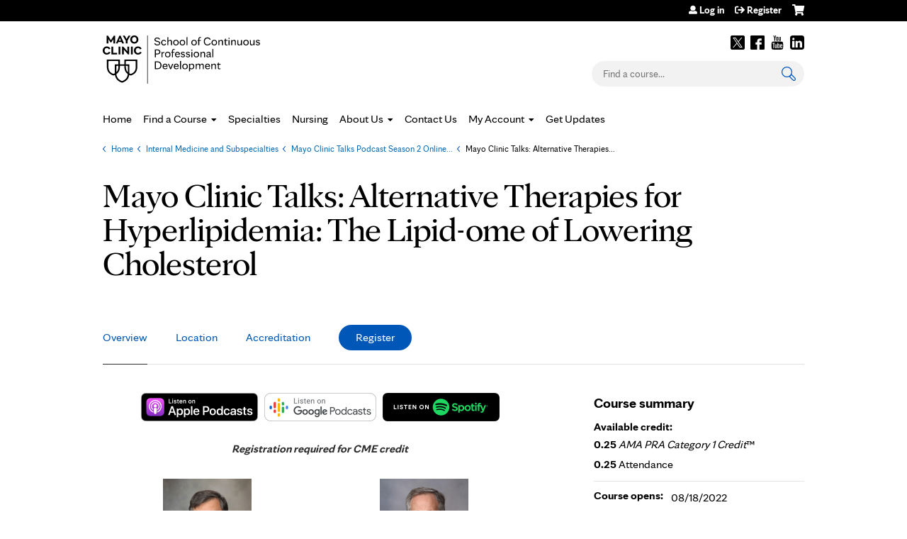

--- FILE ---
content_type: text/css
request_url: https://ce.mayo.edu/sites/default/files/cpn/global.css?t9kqr2
body_size: 1005
content:
@import 'https://design.mayoclinic.org/assets/fonts/fonts.css';
@import 'https://college.mayo.edu/media/mccms/site-assets/css/ethosce/global.css';
@import 'https://design.mayoclinic.org/assets/sites/cpd/skin.css?v=051424';

body:not(.role-mayo_learner) #mmenu_left a[href*="node/102129"] {display:none !important;}

.group-header .field-name-title {
    padding: 0;
}


.form-type-entity-reminder .reminder-enabled option[value="sms"] {
    display: none;
}

body.og-context-node-47873 .view-display-id-enduring_courses table.breakpoint-phone .views-field-course-credit-types{display:none !important}
body.og-context-node-47873 .view-display-id-enduring_courses table.breakpoint-phone .views-field-field-course-date{display:none !important}
body.og-context-node-47873 .view-display-id-enduring_courses table.breakpoint-phone .views-field-sell-price{display:none !important}

//div#content:before {
    content: "ATTENTION: Site will experience intermittent log in issues as system maintenance is performed until 11:30 pm Central time.";
    text-transform: none!important;
    color: red;
    padding: 10px!important;
    width: 100%!important;
    position: relative;
    display: block;
}
//div#content:before {
    content: "ATTENTION: Currently experiencing intermittent log in issues and are actively working to resolve the problem as soon as possible.";
    text-transform: none!important;
    color: red;
    padding: 10px!important;
    width: 100%!important;
    position: relative;
    display: block;
}

//div#content:before {
    content: "Attention: Site will be unavailable Saturday, December 12 from 4:00 am - 9:00 am Central time due to system maintenance.";
    text-transform: none!important;
    color: red;
    padding: 10px!important;
    width: 100%!important;
    position: relative;
    display: block;
}

.views-exposed-widgets.clearfix::after {content:"";}
#views-exposed-form-ethosce-courses-blocks-panel-pane-1 .views-widget-filter-field_course_event_date_value {float:none;}
#views-exposed-form-ethosce-courses-blocks-panel-pane-1 .views-widget-filter-field_course_event_date_value > label {display:none;}
#views-exposed-form-ethosce-courses-blocks-panel-pane-1 .views-widget-filter-secondary {margin-top:12px;}
#views-exposed-form-ethosce-courses-blocks-panel-pane-1 .views-widget-filter-secondary legend {display:none;}
#views-exposed-form-ethosce-courses-blocks-panel-pane-1 .views-widget-filter-secondary .bef-secondary-options {display:flex;}
#views-exposed-form-ethosce-courses-blocks-panel-pane-1 .views-widget-filter-secondary .bef-secondary-options > div {margin-right:10px;}
#views-exposed-form-ethosce-courses-blocks-panel-pane-1 .views-widget-filter-field_course_event_date_value .form-wrapper {display:flex;}
#views-exposed-form-ethosce-courses-blocks-panel-pane-1 .views-widget-filter-field_course_event_date_value .form-wrapper > div {margin-right:10px;}
#views-exposed-form-ethosce-courses-blocks-panel-pane-1 .views-submit-button {margin-top:12px;}
@media only screen and (max-width: 800px) {
#views-exposed-form-ethosce-courses-blocks-panel-pane-1 .views-widget-filter-secondary {margin-top:0;}
#views-exposed-form-ethosce-courses-blocks-panel-pane-1 .views-widget-filter-secondary .bef-secondary-options {display:block;}
#views-exposed-form-ethosce-courses-blocks-panel-pane-1 .views-widget-filter-secondary .bef-secondary-options > div {margin-top:10px;}
#views-exposed-form-ethosce-courses-blocks-panel-pane-1 .views-submit-button {margin-top:0;}
}

.field-name-field-dob .date-padding .field-label {display:none;}

.region-highlighted #block-block-2 > div {line-height: 25px;}
.region-highlighted #block-block-2 {background-color:#0057b8;color:#fff;}
.region-highlighted #block-block-2 a {color:#fff;}
#block-course-navigation {border-top-left-radius:0;border-top-right-radius:0;}

.course-relationships-tree  .parent.row .course-blocker-msg {
    margin-left: 6%;
}

.course-relationships-tree .course-relationships-tree .children .child-course.row .course-title {
    width: 55%;
    margin-left: 10%;
}

#edit-expirations [name*="role-expiration"] {
    text-decoration: none;
}

#edit-expirations select, .expiration select {
    display: inline;
}
.expiration {
    display: block;
    margin-top: 1rem;
    margin-bottom: 1rem;
}

--- FILE ---
content_type: text/css
request_url: https://design.mayoclinic.org/assets/fonts/fonts.css
body_size: 338
content:
@font-face{font-family:'mayo-display';src:url('https://design.mayoclinic.org/assets/fonts/MayoClinicSerifDisplay-Light.woff2') format('woff2'),url('https://design.mayoclinic.org/assets/fonts/MayoClinicSerifDisplay-Light.woff') format('woff');font-weight:300;font-style:normal}@font-face{font-family:'mayo-display';src:url('https://design.mayoclinic.org/assets/fonts/MayoClinicSerifDisplay-Regular.woff2') format('woff2'),url('https://design.mayoclinic.org/assets/fonts/MayoClinicSerifDisplay-Regular.woff') format('woff');font-weight:400;font-style:normal}@font-face{font-family:'mayo-display';src:url('https://design.mayoclinic.org/assets/fonts/MayoClinicSerifDisplay-Bold.woff2') format('woff2'),url('https://design.mayoclinic.org/assets/fonts/MayoClinicSerifDisplay-Bold.woff') format('woff');font-weight:700;font-style:normal}@font-face{font-family:'mayo-sans';src:url('https://design.mayoclinic.org/assets/fonts/MayoClinicSans-Light.woff2') format('woff2'),url('https://design.mayoclinic.org/assets/fonts/MayoClinicSans-Light.woff') format('woff');font-weight:300;font-style:normal}@font-face{font-family:'mayo-sans';src:url('https://design.mayoclinic.org/assets/fonts/MayoClinicSans-Regular.woff2') format('woff2'),url('https://design.mayoclinic.org/assets/fonts/MayoClinicSans-Regular.woff') format('woff');font-weight:400;font-style:normal}@font-face{font-family:'mayo-sans';src:url('https://design.mayoclinic.org/assets/fonts/MayoClinicSans-Bold.woff2') format('woff2'),url('https://design.mayoclinic.org/assets/fonts/MayoClinicSans-Bold.woff') format('woff');font-weight:700;font-style:normal}@font-face{font-family:'mayo-sans';src:url('https://design.mayoclinic.org/assets/fonts/MayoClinicSans-Black.woff2') format('woff2'),url('https://design.mayoclinic.org/assets/fonts/MayoClinicSans-Black.woff') format('woff');font-weight:900;font-style:normal}@font-face{font-family:'mayo-serif';src:url('https://design.mayoclinic.org/assets/fonts/MayoClinicSerif-Light.woff2') format('woff2'),url('https://design.mayoclinic.org/assets/fonts/MayoClinicSerif-Light.woff') format('woff');font-weight:300;font-style:normal}@font-face{font-family:'mayo-serif';src:url('https://design.mayoclinic.org/assets/fonts/MayoClinicSerif-Regular.woff2') format('woff2'),url('https://design.mayoclinic.org/assets/fonts/MayoClinicSerif-Regular.woff') format('woff');font-weight:400;font-style:normal}@font-face{font-family:'mayo-serif';src:url('https://design.mayoclinic.org/assets/fonts/MayoClinicSerif-Bold.woff2') format('woff2'),url('https://design.mayoclinic.org/assets/fonts/MayoClinicSerif-Bold.woff') format('woff');font-weight:700;font-style:normal}@font-face{font-family:'mayo-serif';src:url('https://design.mayoclinic.org/assets/fonts/MayoClinicSerif-Black.woff2') format('woff2'),url('https://design.mayoclinic.org/assets/fonts/MayoClinicSerif-Black.woff') format('woff');font-weight:900;font-style:normal}

--- FILE ---
content_type: application/javascript
request_url: https://tagdelivery.mayoclinic.org/cpdedu/prod/utag.js
body_size: 29170
content:
//tealium universal tag - utag.loader ut4.0.202601272054, Copyright 2026 Tealium.com Inc. All Rights Reserved.
(function(w){if(typeof w.utag!=='undefined'&&typeof w.utag.e==='object'){w.utag_events=w.utag.e;delete w.utag;}}(window));var utag_condload=false;window.__tealium_twc_switch=false;try{try{window.utag_data=window._dl||{};}catch(e){console.log(e)}}catch(e){console.log(e);}
if(!utag_condload){try{try{window.cleanString=function(dirtyString){var cleanedString=dirtyString
.trim()
.toLowerCase()
.replace(/\n/g,"|")
.replace(/"/g,"'");return cleanedString;};var isLogging=false;function safeLog(){if(isLogging)return;isLogging=true;try{var args=Array.prototype.slice.call(arguments);var message=args.join(" ");window._dasoObj=window._dasoObj||{};window._dasoObj._tlmlogBuffer=window._dasoObj._tlmlogBuffer||[];function pushToTlmlog(msg){if(window.utag&&window.utag.data&&typeof window.utag.data==="object"){if(!Array.isArray(window.utag.data.tlmlog)){if(window.utag.data.tlmlog!=null){window.utag.data.tlmlog=[String(window.utag.data.tlmlog)];}else{window.utag.data.tlmlog=[];}}
if(window._dasoObj._tlmlogBuffer.length){Array.prototype.push.apply(window.utag.data.tlmlog,window._dasoObj._tlmlogBuffer);window._dasoObj._tlmlogBuffer.length=0;}
window.utag.data.tlmlog.push(msg);}else{window._dasoObj._tlmlogBuffer.push(msg);}}
pushToTlmlog(message);var shouldLog=false;if(window._dasoObj&&window._dasoObj.utils&&typeof window._dasoObj.utils.getQueryParam==="function"){var queryFlag=window._dasoObj.utils.getQueryParam("tlmlog");if(queryFlag==="1"){shouldLog=true;window._dasoObj.utils.storageFuncs.setData("tlmlog","1",null,"c");}}
if(window._dasoObj&&window._dasoObj.utils&&window._dasoObj.utils.storageFuncs.getData("tlmlog","c")==="1"){shouldLog=true;}
if(shouldLog){if(window._dasoObj&&window._dasoObj.utils&&window._dasoObj.utils.logger&&typeof window._dasoObj.utils.logger.log==="function"){window._dasoObj.utils.logger.log.apply(null,args);}else{console.log.apply(console,args);}}}catch(e){console.error("safeLog error:",e);}
isLogging=false;}
window._dasoObj={utils:{storageFuncs:{options:{local:!1,session:!1,cookie:!0,},setOptions:function(){if(typeof Storage!=="undefined"){try{window.localStorage.setItem("utilTest","test");window.localStorage.removeItem("utilTest");this.options["local"]=!0;}catch(e){this.options["local"]=!1;}
try{window.sessionStorage.setItem("utilTest","test");window.sessionStorage.removeItem("utilTest");this.options["session"]=!0;}catch(e){this.options["session"]=!1;}}},setData:function(key,value,expiry,loc){var dataSet=!1,expDate=new Date(expiry).getTime()+
new Date().getTimezoneOffset()*60*1000;if(loc=="l"&&this.options["local"]&&expiry&&!isNaN(expDate)){safeLog("window._dasoObj.utils.storageFuncs.setData - local storage to be set:",key,value+"~|~"+expDate);window.localStorage.setItem(key,value+"~|~"+expDate);dataSet=!0;}
if((loc=="s"&&this.options["session"])||(loc=="l"&&this.options["local"]&&!(expiry&&!isNaN(expDate)))){safeLog("window._dasoObj.utils.storageFuncs.setData - session storage to be set:",key,value);window.sessionStorage.setItem(key,value);dataSet=!0;}
if(loc=="c"||!dataSet){var hostnameArr=document.location.hostname.split("."),topLevelDomain=hostnameArr
.slice(hostnameArr.length-2)
.join("."),maxAge=expiry&&!isNaN(expDate)?"max-age="+(expDate-new Date().getTime())/1000+";":"",setCookie=""+
key+
"="+
value+
"; path=/; domain=."+
topLevelDomain+
";"+
maxAge;safeLog("window._dasoObj.utils.storageFuncs.setData - cookie to be set:",setCookie);document.cookie=setCookie;}},getData:function(key,loc){var value="";if(loc=="l"&&this.options["local"]){value=window.localStorage.getItem(key);safeLog("window._dasoObj.utils.storageFuncs.getData - local storage retrieved:",key,value);if(value){var valArr=value.split("~|~");if(valArr.length>1){var expDate=new Date(valArr[1]*1),cookieDt=new Date();if(expDate.getTime()>cookieDt.getTime()){value=valArr[0];}else{value="";this.clearData(key,"l");}}}
safeLog("window._dasoObj.utils.storageFuncs.getData - local storage retrieved - final:",key,value);}
if((loc=="s"&&this.options["session"])||(loc=="l"&&this.options["local"]&&!value)){value=window.sessionStorage.getItem(key);safeLog("window._dasoObj.utils.storageFuncs.getData - session storage retrieved:",key,value);}
if(loc=="c"||!value){var docCookies=document.cookie,allCookies=docCookies.split(";"),keyCookies=[],i,keyVal;for(i=0;i<allCookies.length;i++){keyVal=allCookies[i].split("=");if(keyVal.length==2){if(keyVal[0].trim().split()==key){keyCookies.push(allCookies[i]);}}}
if(keyCookies.length>0){for(i=0;i<keyCookies.length;i++){keyVal=keyCookies[i].split("=");if(keyVal.length==2){if(keyVal[0].trim().split()==key&&keyVal[1]){value=keyVal[1];break;}}}}
safeLog("window._dasoObj.utils.storageFuncs.getData - cookie retrieved:",key,value);}
if(!value){this.clearData(key);}
return value;},clearData:function(key,loc){var locArr=[],value,i;if(loc){if(typeof loc=="object"&&loc.length>-1){locArr=loc;}else{if((typeof loc).toLowerCase()=="string"){locArr.push(loc);}}}
if(locArr.length){for(i=0;i<locArr.length;i++){if((locArr[i]=="l"&&!this.options["local"])||(locArr[i]=="s"&&!this.options["session"])||(locArr[i]!="l"&&locArr[i]!="s"&&locArr[i]!="c")){locArr.splice(i,1);i--;}}}else{if(this.options["local"]){locArr.push("l");}
if(this.options["session"]){locArr.push("s");}
locArr.push("c");}
for(i=0;i<locArr.length;i++){if(locArr[i]=="l"){value=window.localStorage.getItem(key);window.localStorage.removeItem(key);safeLog("window._dasoObj.utils.storageFuncs.getData - local storage removed:",key);}
if(locArr[i]=="s"||(locArr[i]=="l"&&value==null)){value=window.sessionStorage.getItem(key);window.sessionStorage.removeItem(key);safeLog("window._dasoObj.utils.storageFuncs.getData - session storage removed:",key);}
if(locArr[i]=="c"||(locArr[i]=="l"&&value==null)||(locArr[i]=="s"&&value==null)){var hostnameArr=document.location.hostname.split("."),remCookie="";remCookie=""+key+"=; path=/;max-age=0;";safeLog("window._dasoObj.utils.storageFuncs.clearData - cookie to be removed:",remCookie);document.cookie=remCookie;for(var j=0;j<hostnameArr.length-1;j++){var currLevelDomain=hostnameArr
.slice(hostnameArr.length-(j+2))
.join(".");remCookie=""+
key+
"=; path=/; domain="+
currLevelDomain+
";max-age=0;";safeLog("window._dasoObj.utils.storageFuncs.clearData - cookie to be removed:",remCookie);document.cookie=remCookie;remCookie=""+
key+
"=; path=/; domain=."+
currLevelDomain+
";max-age=0;";safeLog("window._dasoObj.utils.storageFuncs.clearData - cookie to be removed:",remCookie);document.cookie=remCookie;}
safeLog("window._dasoObj.utils.storageFuncs.getData - cookie removed:",key);}}},},mktgCookie:{mktgDtls:{cookieDt:new Date(),landingStr:document.URL,referrerStr:document.referrer,},setMktgDtls:function(){var cookieDt=new Date(this.mktgDtls.cookieDt);this.mktgDtls.expiryDt=new Date(cookieDt.setMonth(cookieDt.getMonth()+12));this.mktgDtls.referrerStr=this.mktgDtls.referrerStr?this.mktgDtls.referrerStr:"DIRECT: "+this.mktgDtls.landingStr;this.mktgDtls.mcidBl=this.mktgDtls.landingStr.indexOf("mc_id")>-1;this.mktgDtls.killBl=this.mktgDtls.landingStr.indexOf("killcookie")>-1;},run:function(){this.setMktgDtls();if(this.mktgDtls.mcidBl){_dasoObj.utils.storageFuncs.clearData("ClickDate","c");_dasoObj.utils.storageFuncs.clearData("FullRef","c");_dasoObj.utils.storageFuncs.clearData("LandingURL","c");_dasoObj.utils.storageFuncs.setData("ClickDate",escape(this.mktgDtls.cookieDt),this.mktgDtls.expiryDt,"c");_dasoObj.utils.storageFuncs.setData("FullRef",escape(this.mktgDtls.referrerStr),this.mktgDtls.expiryDt,"c");_dasoObj.utils.storageFuncs.setData("LandingURL",escape(this.mktgDtls.landingStr),this.mktgDtls.expiryDt,"c");}
if(this.mktgDtls.killBl){_dasoObj.utils.storageFuncs.clearData("ClickDate","c");_dasoObj.utils.storageFuncs.clearData("FullRef","c");_dasoObj.utils.storageFuncs.clearData("LandingURL","c");}
this.mktgDtls.hasRun=true;},},checkCookieService:{getExpirationDate:function(days){var currentDate=new Date(),currentTime=currentDate.getTime(),dateOffset=1000*60*60*24*days,expirationDate=currentTime+dateOffset;return expirationDate;},getExpirationDateMMDDYYYY:function(days){var offsetDate=new Date(_dasoObj.utils.checkCookieService.getExpirationDate(days)),offsetDateM=offsetDate.getMonth()+
1,offsetDateMM=(offsetDateM<10?"0":"")+offsetDateM,offsetDateD=offsetDate.getDate(),offsetDateDD=(offsetDateD<10?"0":"")+offsetDateD,offsetDateYYYY=offsetDate.getFullYear();return offsetDateMM+"/"+offsetDateDD+"/"+offsetDateYYYY;},run:function(cntr){cntr=cntr||0;var host=location.hostname,pcHost=host.match(/mayoclinic\.org/)?"www.mayoclinic.org":host.match(/mayo\.edu/)?"www.mayo.edu":host.match(/mayoclinic\.com/)?"www.mayoclinic.org":"",pcDomain=pcHost.replace("www","");if(pcHost){if(window.Bootstrapper&&Bootstrapper.hasOwnProperty("ensightenOptions")&&Bootstrapper.ensightenOptions.hasOwnProperty("publishPath")&&Bootstrapper.ensightenOptions.publishPath.match(/dev$/)){}
var cookies=document.cookie,utagCkiFlg=cookies.match(/(utag_main_(dc_visit|v_id|_sn))=/gi)?!0:!1,adsCkiFlag=cookies.match(/(_gcl_\w{2})=/gi)?!0:!1,mktgCkiFlag=cookies.match(/(ClickDate)=/gi)?!0:!1,ensPrvcyCkiFlag=cookies.match(/(MAYO_CLINIC_ENSIGHTEN_PRIVACY_[^=]+)=/gi)?!0:!1,xpryCkiFlag=cookies.match(/(ckiXpry)=/gi)?!0:!1,qca=cookies.match(/__qca=/i),daLid=cookies.match(/da_lid=/i),userzoomTiDcValue=cookies.match(/UZ_TI_dc_value=/i),userzoomTiSegment=cookies.match(/UZ_TI_S_.*=/i),kampyleUserSession=cookies.match(/kampyleUserSession=/i),kampyleUserSessionsCount=cookies.match(/kampyleUserSessionsCount=/i),kampyleUserId=cookies.match(/kampyle_userid=/i),dmdTag=cookies.match(/dmd-tag=/i),amcv=cookies.match(/AMCV_77D34F2A61A8975E0A495F95.*AdobeOrg=/i),kndctr=cookies.match(/kndctr_77D34F2A61A8975E0A495F95_AdobeOrg_identity=/i),kameleoonVisitorCode=cookies.match(/kameleoonVisitorCode=/i),cfBm=cookies.match(/__cf_bm=/i),eloqua=cookies.match(/ELOQUA=/i),elqStatus=cookies.match(/ELQSTATUS=/i);if(utagCkiFlg||adsCkiFlag||mktgCkiFlag||ensPrvcyCkiFlag||xpryCkiFlag){var ckiSvcVal=_dasoObj.utils.storageFuncs.getData("ckiSvc","c");if(!ckiSvcVal){var ckiXpryVal=_dasoObj.utils.storageFuncs.getData("ckiXpry","c"),ckiXpryObj=(function(xpryVal){try{return JSON.parse(xpryVal);}catch(e){return{};}})(ckiXpryVal),ckiXpryAdded=false,cookieObjArr=[],currDate=new Date();if(utagCkiFlg){if(cookies.match(/utag_main_dc_visit=/gi)){cookieObjArr.push({Match:"utag_main_dc_visit",Expires:"365",Domain:pcDomain,});}
if(cookies.match(/utag_main_v_id=/gi)){cookieObjArr.push({Match:"utag_main_v_id",Expires:"365",Domain:pcDomain,});}
if(cookies.match(/utag_main__sn=/gi)){cookieObjArr.push({Match:"utag_main__sn",Expires:"365",Domain:pcDomain,});}}
if(adsCkiFlag){var adsCkiNm=cookies
.match(/(_gcl_\w{2})=/gi)[0]
.replace("=",""),adsExpiry="";if(ckiXpryObj.hasOwnProperty(adsCkiNm)&&ckiXpryObj[adsCkiNm]){adsExpiry=ckiXpryObj[adsCkiNm];}else{adsExpiry=_dasoObj.utils.checkCookieService.getExpirationDateMMDDYYYY(90);ckiXpryObj[adsCkiNm]=adsExpiry;ckiXpryAdded=true;}
cookieObjArr.push({Match:adsCkiNm,Expires:adsExpiry,Domain:pcDomain,});}
if(mktgCkiFlag){var clickDateCkiVal=decodeURIComponent(_dasoObj.utils.storageFuncs.getData("ClickDate")),clickDateCkiDate=new Date(clickDateCkiVal),clickDateOffestDate=new Date(clickDateCkiDate.getTime()+1000*60*60*24*365),mktgExpiry=Math.round((clickDateOffestDate.getTime()-new Date().getTime())/
(1000*60*60*24));cookieObjArr.push({Match:"ClickDate",Expires:mktgExpiry,Domain:pcDomain,});cookieObjArr.push({Match:"FullRef",Expires:mktgExpiry,Domain:pcDomain,});cookieObjArr.push({Match:"LandingURL",Expires:mktgExpiry,Domain:pcDomain,});}
if(ensPrvcyCkiFlag){var ensPrivacyCkiNm="ensPrivacy",ensPrivacyExpiry="";if(ckiXpryObj.hasOwnProperty(ensPrivacyCkiNm)&&ckiXpryObj[ensPrivacyCkiNm]){ensPrivacyExpiry=ckiXpryObj[ensPrivacyCkiNm];}else{ensPrivacyExpiry=_dasoObj.utils.checkCookieService.getExpirationDateMMDDYYYY(365);ckiXpryObj[ensPrivacyCkiNm]=ensPrivacyExpiry;ckiXpryAdded=true;}
cookieObjArr.push({Match:"MAYO_CLINIC_ENSIGHTEN_PRIVACY_*",Expires:ensPrivacyExpiry,Domain:pcDomain,});}
if(qca){cookieObjArr.push({Match:"__qca",Expires:"1825",Domain:pcDomain,});}
if(daLid){cookieObjArr.push({Match:"da_lid",Expires:"730",Domain:pcDomain,});}
if(userzoomTiDcValue){cookieObjArr.push({Match:"UZ_TI_dc_value",Expires:"20",Domain:pcDomain,});}
if(userzoomTiSegment){cookieObjArr.push({Match:"UZ_TI_S_*",Expires:"20",Domain:pcDomain,});}
if(kampyleUserSession){cookieObjArr.push({Match:"kampyleUserSession",Expires:"365",Domain:pcDomain,});}
if(kampyleUserSessionsCount){cookieObjArr.push({Match:"kampyleUserSessionsCount",Expires:"365",Domain:pcDomain,});}
if(kampyleUserId){cookieObjArr.push({Match:"kampyle_userid",Expires:"365",Domain:pcDomain,});}
if(dmdTag){cookieObjArr.push({Match:"dmd-tag",Expires:"400",Domain:pcDomain,});}
if(amcv){cookieObjArr.push({Match:"AMCV_77D34F2A61A8975E0A495F95.*AdobeOrg",Expires:"365",Domain:pcDomain,});}
if(kndctr){cookieObjArr.push({Match:"kndctr_77D34F2A61A8975E0A495F95_AdobeOrg_identity",Expires:"365",Domain:pcDomain,});}
if(kameleoonVisitorCode){cookieObjArr.push({Match:"kameleoonVisitorCode",Expires:"365",Domain:pcDomain,});}
if(cfBm){cookieObjArr.push({Match:"__cf_bm",Expires:"365",Domain:pcDomain,});}
if(eloqua){cookieObjArr.push({Match:"ELOQUA",Expires:"730",Domain:pcDomain,});}
if(elqStatus){cookieObjArr.push({Match:"ELQSTATUS",Expires:"730",Domain:pcDomain,});}
if(ckiXpryAdded){_dasoObj.utils.storageFuncs.setData("ckiXpry",JSON.stringify(ckiXpryObj));}
if(xpryCkiFlag||ckiXpryAdded){cookieObjArr.push({Match:"ckiXpry",Expires:"730",Domain:pcDomain,});}
var xhr=new XMLHttpRequest();xhr.open("POST","//"+pcHost+"/api/PreserveCookies",true);xhr.setRequestHeader("Content-Type","application/json");if((host.match(/mayoclinic\.org/)&&!host.match(/www\.mayoclinic\.org/))||(host.match(/mayo\.edu/)&&!host.match(/www\.mayo\.edu/))){xhr.withCredentials=true;xhr.crossDomain=true;}
xhr.onreadystatechange=function(){if(xhr.readyState===4&&xhr.status===200){_dasoObj.utils.storageFuncs.setData("ckiSvc","1",_dasoObj.utils.checkCookieService.getExpirationDate(6),"c");}};xhr.send(JSON.stringify(cookieObjArr));}}else{if(cntr<40){cntr=cntr+1;setTimeout(function(){_dasoObj.utils.checkCookieService.run(cntr);},50);}else{safeLog("window._dasoObj.utils.checkCookieService - timed out after 2 seconds");}}}},},getQueryParam:function(name,url){if(typeof name!=="string")return null;if(!url)url=window.location.href;name=name.replace(/[\[\]]/g,"\\$&");var regex=new RegExp("[?&]"+name+"(=([^&#]*)|&|#|$)");var results=regex.exec(url);if(!results)return null;if(!results[2])return"";return decodeURIComponent(results[2].replace(/\+/g," "));},getClosestAnchorElem:function(elem){var returnElem=null;if(elem){var currElem=elem,currNode=currElem.nodeName.toLowerCase();if(currNode==="a"){returnElem=currElem;}else{if(currElem.parentNode){returnElem=_dasoObj.utils.getClosestAnchorElem(currElem.parentNode);}}}
return returnElem;},pageLocation:(function(){var headerElemSelector="h1, h2, h3, h4, h5, h6",headerClassSelector=".h1, .h2, .h3, .h4, .h5, .h6",headerSelector=headerElemSelector+
", "+
headerClassSelector,innerHeaderSelector=null,publicFunctions={};var getInnerHeader=function(elem){var innerHeader=elem.querySelector(headerSelector),tmpInnerHeaderSelector=null;if(innerHeader){if(innerHeader.matches(headerElemSelector)){tmpInnerHeaderSelector=innerHeader.nodeName.toLowerCase();}else if(innerHeader.matches(headerClassSelector)){var classArr=innerHeader.className.toLowerCase().split(" "),selectorArr=headerClassSelector
.toLowerCase()
.replace(/(\s|\.)/g,"")
.split(","),c,s;for(c=0;c<classArr.length;c++){var thisClass=classArr[c];for(s=0;s<selectorArr.length;s++){var thisSelector=selectorArr[s];if(thisClass==thisSelector){tmpInnerHeaderSelector=thisClass;break;}}
if(tmpInnerHeaderSelector){break;}}}}
return tmpInnerHeaderSelector;};var getSiblingHeader=function(elem){var prevSibling=elem?elem.previousElementSibling:null;if(prevSibling){var prevSiblingHeader=prevSibling&&prevSibling.matches(headerSelector)?prevSibling:null,prevSiblingHeaderText=prevSiblingHeader?prevSiblingHeader.innerText
.replace(/\s+/g," ")
.trim()
.toLowerCase():null;if(prevSiblingHeader&&prevSiblingHeaderText){safeLog("found sibling header",prevSibling,prevSiblingHeader);return prevSiblingHeaderText;}else{return getSiblingHeader(prevSibling);}}else{return null;}};var getSectionHeader=function(elem,depth=0){if(!elem||depth>50){return"(not set)";}
var thisHeader=elem.nodeName!=="#document"&&elem.matches(headerSelector)?elem:null;var thisHeaderText=thisHeader?thisHeader.innerText.replace(/\s+/g," ").trim().toLowerCase():null;if(thisHeaderText){safeLog("found self as header",elem,thisHeader);return thisHeaderText;}
innerHeaderSelector=getInnerHeader(elem);var siblingHeaderText=getSiblingHeader(elem);if(siblingHeaderText){return siblingHeaderText;}
var elemParent=elem.parentNode;var parentHeader=null;if(elemParent&&elemParent.querySelector(headerSelector)&&!elemParent
.querySelector(headerSelector)
.contains(elem.querySelector(headerSelector))){parentHeader=elemParent.querySelector(headerSelector);if(parentHeader.matches(innerHeaderSelector)){parentHeader=null;}}
var parentHeaderText=parentHeader?parentHeader.innerText.replace(/\s+/g," ").trim().toLowerCase():null;if(elemParent){if(parentHeaderText){safeLog("found parent header",elemParent,parentHeader);return parentHeaderText;}else{return getSectionHeader(elemParent);}}
return"(not set)";};var getSectionType=function(elem){var headers=document.querySelectorAll("div[data-hydrate*='/header/'], header"),footers=document.querySelectorAll("div[data-hydrate*='/footer/'], footer"),isInHeader=false,isInFooter=false,i;for(i=0;i<headers.length;i++){if(headers[i].contains(elem)){isInHeader=true;break;}}
if(!isInHeader){for(i=0;i<footers.length;i++){if(footers[i].contains(elem)){isInFooter=true;break;}}}
return isInHeader?"header":isInFooter?"footer":"body";};publicFunctions.getSection=function(elem){var sectionType=getSectionType(elem);if(sectionType=="body"){return getSectionHeader(elem);}else{return sectionType;}};return publicFunctions;})(),addScrollDepthPercentage:function(window,options){"use strict";var defaults={pctIncrement:10,inclBaseline:true,eventName:"scroll",baselineLbl:"baseline",},cache=[];options=options||{};options=Object.assign({},defaults,options);if(options.inclBaseline){window._analyticsQueue.push({event_name:options.eventName,label:options.baselineLbl,});}
function inArray(elem,array){var i,length;for(i=0,length=array.length;i<length;i++){if(array[i]===elem){return i;}}
return-1;}
function each(object,callback){var name;for(name in object){if(object.hasOwnProperty(name)&&callback.call(object[name],name,object[name])===false){break;}}}
function throttle(func,wait){var context,args,result;var timeout=null;var previous=0;var later=function(){previous=new Date();timeout=null;result=func.apply(context,args);};return function(){var now=new Date();if(!previous){previous=now;}
var remaining=wait-(now-previous);context=this;args=arguments;if(remaining<=0){clearTimeout(timeout);timeout=null;previous=now;result=func.apply(context,args);}else if(!timeout){timeout=setTimeout(later,remaining);}
return result;};}
function calculatePercentages(docHeight,increments){var milestones={},i;for(i=1;i<increments;i++){milestones[i*options.pctIncrement]=parseInt(docHeight*((i*options.pctIncrement)/100),10);}
milestones[100]=docHeight-5;return milestones;}
function checkPercentages(percentages,scrollDistance){each(percentages,function(key,val){if(inArray(key,cache)===-1&&scrollDistance>=val){window._analyticsQueue.push({event_name:options.eventName,percent_scrolled:key,});cache.push(key);}});}
window.addEventListener("scroll",throttle(function(){var body=document.body,html=document.documentElement,docHeight=Math.max(body.scrollHeight,body.offsetHeight,html.clientHeight,html.scrollHeight,html.offsetHeight),winHeight=window.innerHeight||html.clientHeight,scrollTop=body.scrollTop||html.scrollTop;var increments=parseInt(100/options.pctIncrement,10),percentages=calculatePercentages(docHeight,increments);var scrollDistance=scrollTop+winHeight;if(cache.length>=increments){return;}
checkPercentages(percentages,scrollDistance);},500));},addScrollDepthElement:function(window,options){"use strict";var defaults={elementSelectors:[],inclBaseline:true,eventName:"scroll",baselineLbl:"baseline",},cache=[];options=options||{};options=Object.assign({},defaults,options);if(options.inclBaseline){window._analyticsQueue.push({event_name:options.eventName,label:options.baselineLbl,});}
function inArray(elem,array){var i,length;for(i=0,length=array.length;i<length;i++){if(array[i]===elem){return i;}}
return-1;}
function each(object,callback){var name;for(name in object){if(object.hasOwnProperty(name)&&callback.call(object[name],name,object[name])===false){break;}}}
function throttle(func,wait){var context,args,result;var timeout=null;var previous=0;var later=function(){previous=new Date();timeout=null;result=func.apply(context,args);};return function(){var now=new Date();if(!previous){previous=now;}
var remaining=wait-(now-previous);context=this;args=arguments;if(remaining<=0){clearTimeout(timeout);timeout=null;previous=now;result=func.apply(context,args);}else if(!timeout){timeout=setTimeout(later,remaining);}
return result;};}
function checkElements(elements,scrollDistance,timing){each(elements,function(index,elem){each(document.querySelectorAll(elem),function(index,element){if(element.offsetWidth>0||element.offsetHeight>0){if(inArray(element,cache)===-1&&element){var bounding=element.getBoundingClientRect(),offset=bounding.top+window.scrollY;if(scrollDistance>=offset){window._analyticsQueue.push({event_name:options.eventName,label:element.innerText
.replace(/\s+/g," ")
.trim()
.toLowerCase(),});cache.push(element);}}}});});}
window.addEventListener("scroll",throttle(function(){var body=document.body,html=document.documentElement,winHeight=window.innerHeight||html.clientHeight,scrollTop=body.scrollTop||html.scrollTop;var scrollDistance=scrollTop+winHeight;checkElements(options.elementSelectors,scrollDistance);},500));},addScrollViewFormNewsletter:function(window,options){"use strict";var defaults={elementSelectors:[],isForm:false,isNewsletter:false,eventName:"",formName:"(not set)",newsletterID:"(not set)",section:"(not set)",},cache=[];options=options||{};options=Object.assign({},defaults,options);if(!options.eventName){options.eventName=options.isForm?"form viewed":options.isNewsletter?"newsletter signup viewed":"";}
if(!options.eventName){return false;}
function inArray(elem,array){var i,length;for(i=0,length=array.length;i<length;i++){if(array[i]===elem){return i;}}
return-1;}
function each(object,callback){var name;for(name in object){if(object.hasOwnProperty(name)&&callback.call(object[name],name,object[name])===false){break;}}}
function throttle(func,wait){var context,args,result;var timeout=null;var previous=0;var later=function(){previous=new Date();timeout=null;result=func.apply(context,args);};return function(){var now=new Date();if(!previous){previous=now;}
var remaining=wait-(now-previous);context=this;args=arguments;if(remaining<=0){clearTimeout(timeout);timeout=null;previous=now;result=func.apply(context,args);}else if(!timeout){timeout=setTimeout(later,remaining);}
return result;};}
function checkElements(elements,scrollDistance,timing){each(elements,function(index,elem){each(document.querySelectorAll(elem),function(index,element){if(element.offsetWidth>0||element.offsetHeight>0){if(inArray(element,cache)===-1&&element){var bounding=element.getBoundingClientRect(),offset=bounding.top+window.scrollY;if(scrollDistance>=offset){var evtObj={event_name:options.eventName,form_name:options.formName,section:options.section,};if(options.isNewsletter){evtObj["newsletter_id"]=options.newsletterID;}
window._analyticsQueue.push(evtObj);cache.push(element);}}}});});}
window.addEventListener("scroll",throttle(function(){var body=document.body,html=document.documentElement,winHeight=window.innerHeight||html.clientHeight,scrollTop=body.scrollTop||html.scrollTop;var scrollDistance=scrollTop+winHeight;checkElements(options.elementSelectors,scrollDistance);},500));},logger:(function(){function hasTlmlogCookie(){try{if(window._dasoObj&&window._dasoObj.utils&&window._dasoObj.utils.storageFuncs&&typeof window._dasoObj.utils.storageFuncs.getData==="function"){return(window._dasoObj.utils.storageFuncs.getData("tlmlog","c")==="1");}}catch(e){}
return/(?:^|;\s*)tlmlog=1(?:;|$)/.test(document.cookie);}
function getTlmlogArray(){if(window.utag&&window.utag.data){if(!Array.isArray(window.utag.data.tlmlog)){if(window.utag.data.tlmlog!=null){window.utag.data.tlmlog=[String(window.utag.data.tlmlog)];}else{window.utag.data.tlmlog=[];}}
return window.utag.data.tlmlog;}
window._dasoObj=window._dasoObj||{};window._dasoObj._tlmlogBuffer=window._dasoObj._tlmlogBuffer||[];return window._dasoObj._tlmlogBuffer;}
function log(){var args=Array.prototype.slice.call(arguments);if(hasTlmlogCookie()&&typeof console!=="undefined"&&typeof console.log==="function"){try{console.log.apply(console,args);}catch(e){console.log(args.join(" "));}}}
return{log:log,getLogs:function(){return getTlmlogArray().slice();},};})(),init:function(){this.storageFuncs.setOptions();this.mktgCookie.run();setTimeout(function(){if(location.hostname.match(/mayoclinic.(org|com)|mayo.edu/)){window._dasoObj.utils.checkCookieService.run();}},1000);(function(){var queryFlag=window._dasoObj.utils.getQueryParam("tlmlog");if(queryFlag==="1"){window._dasoObj.utils.storageFuncs.setData("tlmlog","1",null,"c");}})();(function(){function hasTlmlogCookie(){try{if(window._dasoObj&&window._dasoObj.utils&&window._dasoObj.utils.storageFuncs&&typeof window._dasoObj.utils.storageFuncs.getData==="function"){return(window._dasoObj.utils.storageFuncs.getData("tlmlog","c")==="1");}}catch(e){}
return/(?:^|;\s*)tlmlog=1(?:;|$)/.test(document.cookie);}
function isProdNow(){try{if(window.utag&&window.utag.data&&typeof window.utag.data.tealium_environment==="string"){return/prod/i.test(window.utag.data.tealium_environment);}}catch(e){}
return/^(www\.mayoclinic\.org|www\.mayo\.edu)$/i.test(location.hostname);}
function refreshDoConsole(){var prod=isProdNow();var hasCookie=hasTlmlogCookie();window.doConsole=!(prod&&!hasCookie);}
window.doConsole=false;refreshDoConsole();var tries=40;(function tick(){tries--;refreshDoConsole();var envReady=!!(window.utag&&window.utag.data&&window.utag.data.tealium_environment);if(!envReady&&tries>0)setTimeout(tick,50);})();window.addEventListener("load",refreshDoConsole);document.addEventListener("DOMContentLoaded",refreshDoConsole);})();},},};window._dasoObj.utils.init();}catch(e){console.log(e)}}catch(e){console.log(e);}}
if(!utag_condload){try{try{window.utag_cfg_ovrd=window.utag_cfg_ovrd||{};window.utag_cfg_ovrd.noview=true}catch(e){console.log(e)}}catch(e){console.log(e);}}
if(!utag_condload){try{try{(function excludeUserAgent(){var userAgent=navigator.userAgent.toLowerCase();if(userAgent.includes("support@veracode.com")||userAgent.includes("google-cloudvertexbot")){console.log("User agent excluded:",userAgent);window.utag=null;}})();}catch(e){console.log(e)}}catch(e){console.log(e);}}
if(!utag_condload){try{try{window.lowerCaseGlobalExclusions=["gclid","qp.gclid","cp.trace_id","link_url","cp._ga","cp._ga_N0418XEV2H","cp.da_lid"];window.cleanStringGlobalExclusions=[];window.lib_cleanString=function cleanString(dirtyString){let cleanedString=dirtyString.trim().replace(/[\t\r\n]/g,"|").replace(/"/g,"'").replace(/[\uE000-\uF8FF]/g,'');return cleanedString;}
window.lib_lowercaseString=function lowercaseString(dirtyString){return typeof dirtyString==="string"?dirtyString.toLowerCase():dirtyString;}
window.lib_numberReplaceZeroWithSentinel=function numberReplaceZeroWithSentinel(digit,num=99999){if(digit===0){digit=num;}
return digit;}
window.applyFunctionExclusions=function(obj,func,ex){try{const exclusions=ex instanceof Set?ex:new Set();for(let key in obj){if(!exclusions.has(key)){if(typeof obj[key]==='object'&&obj[key]!==null){window.applyFunctionExclusions(obj[key],func,exclusions);}else if(typeof obj[key]==='string'){obj[key]=func(obj[key]);}}}}catch(error){console.error("applyFunctionExclusions error:",error.message);}};}catch(e){console.log(e)}}catch(e){console.log(e);}}
if(typeof utag=="undefined"&&!utag_condload){var utag={id:"mc.cpdedu",o:{},sender:{},send:{},rpt:{ts:{a:new Date()}},dbi:[],db_log:[],loader:{q:[],lc:0,f:{},p:0,ol:0,wq:[],lq:[],bq:{},bk:{},rf:0,ri:0,rp:0,rq:[],blr_always:1,ready_q:[],sendq:{"pending":0},run_ready_q:function(){for(var i=0;i<utag.loader.ready_q.length;i++){utag.DB("READY_Q:"+i);try{utag.loader.ready_q[i]()}catch(e){utag.DB(e)};}},lh:function(a,b,c){a=""+location.hostname;b=a.split(".");c=(/\.co\.|\.com\.|\.org\.|\.edu\.|\.net\.|\.asn\.|\...\.jp$/.test(a))?3:2;return b.splice(b.length-c,c).join(".");},WQ:function(a,b,c,d,g){utag.DB('WQ:'+utag.loader.wq.length);try{if(utag.udoname&&utag.udoname.indexOf(".")<0){utag.ut.merge(utag.data,window[utag.udoname],0);}
if(utag.cfg.load_rules_at_wait){utag.handler.LR(utag.data);}}catch(e){utag.DB(e)};d=0;g=[];for(a=0;a<utag.loader.wq.length;a++){b=utag.loader.wq[a];b.load=utag.loader.cfg[b.id].load;if(b.load==4){this.f[b.id]=0;utag.loader.LOAD(b.id)}else if(b.load>0){g.push(b);d++;}else{this.f[b.id]=1;}}
if(utag.cfg.nonblocking_tags===true){var promises=[];var addExecutionPromise=function(self,functionToExecute,args,tagId){promises.push(async function(){try{setTimeout(function(){functionToExecute.apply(self,args)},1)}catch(e){utag.DB&&utag.DB(e);}})}
for(a=0;a<g.length;a++){addExecutionPromise(this,utag.loader.AS,[g[a]],g[a].id)}
var settlePromisesInSequence=async function(promises){const results=[];for(var i=0;i<promises.length;i++){var result=await promises[i]();results.push(result);}
return results;}
settlePromisesInSequence(promises)
.then(function(results){utag.DB('PROMISE RESULTS '+results)
if(d==0){utag.loader.END();}})}else{for(a=0;a<g.length;a++){utag.loader.AS(g[a]);}
if(d==0){utag.loader.END();}}},AS:function(a,b,c,d){utag.send[a.id]=a;if(typeof a.src=='undefined'||!utag.ut.hasOwn(a,'src')){a.src=utag.cfg.path+((typeof a.name!='undefined')?a.name:'ut'+'ag.'+a.id+'.js')}
a.src+=(a.src.indexOf('?')>0?'&':'?')+'utv='+(a.v?utag.cfg.template+a.v:utag.cfg.v);utag.rpt['l_'+a.id]=a.src;b=document;this.f[a.id]=0;if(a.load==2){utag.DB("Attach sync: "+a.src);a.uid=a.id;b.write('<script id="utag_'+a.id+'" src="'+a.src+'"></scr'+'ipt>')
if(typeof a.cb!='undefined')a.cb();}else if(a.load==1||a.load==3){if(b.createElement){c='utag_mc.cpdedu_'+a.id;if(!b.getElementById(c)){d={src:a.src,id:c,uid:a.id,loc:a.loc}
if(a.load==3){d.type="iframe"};if(typeof a.cb!='undefined')d.cb=a.cb;utag.ut.loader(d);}}}},GV:function(a,b,c){b={};for(c in a){if(a.hasOwnProperty(c)&&typeof a[c]!="function")b[c]=a[c];}
return b},OU:function(tid,tcat,a,b,c,d,f,g){g={};utag.loader.RDcp(g);try{if(typeof g['cp.OPTOUTMULTI']!='undefined'){c=utag.loader.cfg;a=utag.ut.decode(g['cp.OPTOUTMULTI']).split('|');for(d=0;d<a.length;d++){b=a[d].split(':');if(b[1]*1!==0){if(b[0].indexOf('c')==0){for(f in utag.loader.GV(c)){if(c[f].tcat==b[0].substring(1))c[f].load=0;if(c[f].tid==tid&&c[f].tcat==b[0].substring(1))return true;}
if(tcat==b[0].substring(1))return true;}else if(b[0]*1==0){utag.cfg.nocookie=true}else{for(f in utag.loader.GV(c)){if(c[f].tid==b[0])c[f].load=0}
if(tid==b[0])return true;}}}}}catch(e){utag.DB(e)}
return false;},RDdom:function(o){var d=document||{},l=location||{};o["dom.referrer"]=d.referrer;o["dom.title"]=""+d.title;o["dom.domain"]=""+l.hostname;o["dom.query_string"]=(""+l.search).substring(1);o["dom.hash"]=(""+l.hash).substring(1);o["dom.url"]=""+d.URL;o["dom.pathname"]=""+l.pathname;o["dom.viewport_height"]=window.innerHeight||(d.documentElement?d.documentElement.clientHeight:960);o["dom.viewport_width"]=window.innerWidth||(d.documentElement?d.documentElement.clientWidth:960);},RDcp:function(o,b,c,d){b=utag.loader.RC();for(d in b){if(d.match(/utag_(.*)/)){for(c in utag.loader.GV(b[d])){o["cp.utag_"+RegExp.$1+"_"+c]=b[d][c];}}}
for(c in utag.loader.GV((utag.cl&&!utag.cl['_all_'])?utag.cl:b)){if(c.indexOf("utag_")<0&&typeof b[c]!="undefined")o["cp."+c]=b[c];}},getCookieState:function(key){utag.loader.cookieState=utag.loader.cookieState||{};return utag.loader.cookieState[key];},setCookieState:function(key,value){utag.loader.cookieState=utag.loader.cookieState||{};utag.loader.cookieState[key]=value;return utag.loader.cookieState[key];},hasSplitUtagMainCookie:function(){if(utag.loader.getCookieState('hasSplit')===true&&utag.cfg.split_cookie===true)return true
if(utag.loader.getCookieState('hasSplit')===false&&utag.cfg.split_cookie===false)return false
var hasSplitCookies=document.cookie.includes("utag_main_")
utag.loader.setCookieState('hasSplit',hasSplitCookies)
return hasSplitCookies;},hasUtagMainCookie:function(){if(utag.loader.getCookieState('hasUnsplit')===true&&utag.cfg.split_cookie===false)return true
if(utag.loader.getCookieState('hasUnsplit')===false&&utag.cfg.split_cookie===true)return false
var hasUnsplitCookie=document.cookie.includes("utag_main=")
utag.loader.setCookieState('hasUnsplit',hasUnsplitCookie)
return hasUnsplitCookie;},convertingToSplitCookies:function(){return utag.cfg.split_cookie&&utag.loader.hasUtagMainCookie();},revertingSplitCookies:function(){return!utag.cfg.split_cookie&&utag.loader.hasSplitUtagMainCookie();},readIndividualCookies:function(){if(!document.cookie||document.cookie===""){return{};}
var cookies=document.cookie.split("; ");return cookies.reduce(function(result,cookie){var kv=cookie.split("=");if(kv[0].startsWith("utag_")){var cookieName=kv[0].split("_")[1];var cookieNameWithTag="utag_"+cookieName;if(!result[cookieNameWithTag]){result[cookieNameWithTag]={};}
var nameTrimmed=kv[0].replace(cookieNameWithTag+"_","");result[cookieNameWithTag][nameTrimmed]=String(kv[1]).replace(/%3B/g,';')}
return result;},{});},RDqp:function(o,a,b,c){a=location.search+(location.hash+'').replace("#","&");if(utag.cfg.lowerqp){a=a.toLowerCase()};if(a.length>1){b=a.substring(1).split('&');for(a=0;a<b.length;a++){c=b[a].split("=");if(c.length>1){o["qp."+c[0]]=utag.ut.decode(c[1])}}}},RDmeta:function(o,a,b,h){a=document.getElementsByTagName("meta");for(b=0;b<a.length;b++){try{h=a[b].name||a[b].getAttribute("property")||"";}catch(e){h="";utag.DB(e)};if(utag.cfg.lowermeta){h=h.toLowerCase()};if(h!=""){o["meta."+h]=a[b].content}}},RDva:function(o){var readAttr=function(o,l){var a="",b;a=localStorage.getItem(l);if(!a||a=="{}")return;b=utag.ut.flatten({va:JSON.parse(a)});utag.ut.merge(o,b,1);}
try{readAttr(o,"tealium_va");readAttr(o,"tealium_va_"+o["ut.account"]+"_"+o["ut.profile"]);}catch(e){utag.DB(e)}},RDut:function(o,a){var t={};var d=new Date();var m=(utag.ut.typeOf(d.toISOString)=="function");o["ut.domain"]=utag.cfg.domain;o["ut.version"]=utag.cfg.v;o["ut.event"]=a||"view";t["tealium_event"]=o["tealium_event"]||o["ut.event"]
t["tealium_visitor_id"]=(o["tealium_visitor_id"]||o["cp.utag_main_v_id"]||o["ut.visitor_id"]);o["ut.visitor_id"]=o["cp.utag_main_v_id"];t["tealium_session_id"]=o["ut.session_id"]=o["cp.utag_main_ses_id"];t["tealium_session_number"]=o["cp.utag_main__sn"];t["tealium_session_event_number"]=o["cp.utag_main__se"];try{t["tealium_datasource"]=utag.cfg.datasource;t["tealium_account"]=o["ut.account"]=utag.cfg.utid.split("/")[0];t["tealium_profile"]=o["ut.profile"]=utag.cfg.utid.split("/")[1];t["tealium_environment"]=o["ut.env"]="prod";}catch(e){utag.DB(e)}
t["tealium_random"]=Math.random().toFixed(16).substring(2);t["tealium_library_name"]="ut"+"ag.js";t["tealium_library_version"]=(utag.cfg.template+"0").substring(2);t["tealium_timestamp_epoch"]=Math.floor(d.getTime()/1000);t["tealium_timestamp_utc"]=(m?d.toISOString():"");d.setHours(d.getHours()-(d.getTimezoneOffset()/60));t["tealium_timestamp_local"]=(m?d.toISOString().replace("Z",""):"");if(utag.cfg.disable_tealium_attribute_override){utag.ut.merge(o,t,1);}else{utag.ut.merge(o,t,0);}},RDses:function(o,a,c){a=(new Date()).getTime();c=(a+parseInt(utag.cfg.session_timeout))+"";if(!o["cp.utag_main_ses_id"]){o["cp.utag_main_ses_id"]=a+"";o["cp.utag_main__ss"]="1";o["cp.utag_main__se"]="1";o["cp.utag_main__sn"]=(1+parseInt(o["cp.utag_main__sn"]||0))+"";}else{o["cp.utag_main__ss"]="0";o["cp.utag_main__se"]=(1+parseInt(o["cp.utag_main__se"]||0))+"";}
o["cp.utag_main__pn"]=o["cp.utag_main__pn"]||"1";o["cp.utag_main__st"]=c;var ses_id=utag.loader.addExpSessionFlag(o["cp.utag_main_ses_id"]||a);var pn=utag.loader.addExpSessionFlag(o["cp.utag_main__pn"]);var ss=utag.loader.addExpSessionFlag(o["cp.utag_main__ss"]);var st=utag.loader.addExpSessionFlag(c);var se=utag.loader.addExpSessionFlag(o["cp.utag_main__se"]);utag.loader.SC("utag_main",{_sn:(o["cp.utag_main__sn"]||1),_se:se,_ss:ss,_st:st,ses_id:ses_id,_pn:pn});},containsExpSessionFlag:function(v){return String(v).replace(/%3B/g,';').includes(";exp-session");},addExpSessionFlag:function(v){return utag.loader.containsExpSessionFlag(v)?v:v+";exp-session";},containsExpFlag:function(v){return String(v).replace(/%3B/g,';').includes(";exp-");},addExpFlag:function(v,x){return utag.loader.containsExpFlag(v)?v:v+";exp-"+String(x);},RDpv:function(o){if(typeof utag.pagevars=="function"){utag.DB("Read page variables");utag.pagevars(o);}},RDlocalStorage:function(o){if(utag.cfg.ignoreLocalStorage){return;}
Object.keys(window.localStorage).forEach(function(localStorageKey){o["ls."+localStorageKey]=window.localStorage[localStorageKey];});},RDsessionStorage:function(o){if(utag.cfg.ignoreSessionStorage){return;}
Object.keys(window.sessionStorage).forEach(function(sessionStorageKey){o["ss."+sessionStorageKey]=window.sessionStorage[sessionStorageKey];});},convertCustomMultiCookies:function(){var cookiesToConvert={}
if(utag.loader.convertingToSplitCookies()){utag.loader.mapUtagCookies(function(parentCookie){cookiesToConvert[parentCookie.key]=cookiesToConvert[parentCookie.key]||{}
parentCookie.value.split('$').forEach(function(subCookie){var key=subCookie.split(':')[0]
var value=subCookie.split(':')[1]
cookiesToConvert[parentCookie.key][key]=(String(value).indexOf('%3Bexp-')!==-1&&String(value).indexOf('%3Bexp-session')===-1)?String(value).replace(/%3B/g,';')+'u':String(value).replace(/%3B/g,';');})})}else if(utag.loader.revertingSplitCookies()){utag.loader.mapUtagCookies(function(splitCookie){var parentCookieName=splitCookie.key.match(/^utag_[^_]*/)[0];var subCookieName=splitCookie.key.split(parentCookieName+'_')[1];cookiesToConvert[parentCookieName]=cookiesToConvert[parentCookieName]||{};cookiesToConvert[parentCookieName][subCookieName]=(String(splitCookie.value).indexOf('%3Bexp-')!==-1&&String(splitCookie.value).indexOf('%3Bexp-session'))===-1?String(splitCookie.value).replace(/%3B/g,';')+'u':String(splitCookie.value).replace(/%3B/g,';');})}
if(utag.loader.convertingToSplitCookies()){utag.loader.getUtagCookies().forEach(function(cookie){utag.loader.deleteCookie(cookie.key);});}else if(utag.loader.revertingSplitCookies()){utag.loader.deleteIndividualCookies();}
Object.keys(cookiesToConvert).forEach(function(key){utag.loader.SC(key,cookiesToConvert[key]);});},RD:function(o,a){utag.DB("utag.loader.RD");utag.DB(o);utag.loader.RDcp(o);if(utag.cfg.split_cookie){utag.loader.checkCookiesAgainstWhitelist();}
if(utag.loader.convertingToSplitCookies()||utag.loader.revertingSplitCookies()){utag.loader.convertCustomMultiCookies();}
if(!utag.loader.rd_flag){utag.loader.rd_flag=1;o["cp.utag_main__pn"]=(1+parseInt(o["cp.utag_main__pn"]||0))+"";var setVId=window.utag_cfg_ovrd&&window.utag_cfg_ovrd.always_set_v_id||false;if(setVId){o["cp.utag_main_v_id"]=o["cp.utag_main_v_id"]||utag.ut.vi((new Date()).getTime());utag.loader.SC("utag_main",{"v_id":o["cp.utag_main_v_id"]});}
utag.loader.RDses(o);}
if(a&&!utag.cfg.noview)utag.loader.RDses(o);utag.loader.RDqp(o);utag.loader.RDmeta(o);utag.loader.RDdom(o);utag.loader.RDut(o,a||"view");utag.loader.RDpv(o);utag.loader.RDva(o);utag.loader.RDlocalStorage(o);utag.loader.RDsessionStorage(o);},whitelistDefined:function(){return utag.cfg.split_cookie_allowlist&&Array.isArray(utag.cfg.split_cookie_allowlist);},cookieIsAllowed:function(key){return!utag.loader.whitelistDefined()||utag.cfg.split_cookie_allowlist.includes(key);},checkCookiesAgainstWhitelist:function(){if(!utag.loader.whitelistDefined()){return;}
utag.loader.mapUtagCookies(function(cookie){if(!utag.loader.cookieIsAllowed(cookie.key.replace("utag_main_",""))){utag.loader.deleteCookie(cookie.key);}},true);},deleteIndividualCookies:function(){utag.loader.mapUtagCookies(function(cookie){utag.loader.deleteCookie(cookie.key);});},deleteCookie:function(key){document.cookie=key+"=; path=/;domain="+utag.cfg.domain+";max-age=0;";},getUtagCookies:function(onlyUtagMain=false){var cookies=document.cookie.split("; ");var result=[];for(var i=0;i<cookies.length;i++){var cookie=cookies[i];if(cookie.startsWith(onlyUtagMain?"utag_main_":"utag_")){var kv=cookie.split("=");result.push({key:kv[0],value:kv[1]});}}
return result;},mapUtagCookies:function(mapFunction,onlyUtagMain=false){var cookies=utag.loader.getUtagCookies(onlyUtagMain);for(var i=0;i<cookies.length;i++){var cookie=cookies[i];mapFunction(cookie);}},filterArray:function(array,predicate){var y=0;for(var x=0;x<array.length;x++){if(predicate(array[x])){array[y]=array[x];y++;}}
array.length=y;},RC:function(a,x,b,c,d,e,f,g,h,i,j,k,l,m,n,o,v,ck,cv,r,s,t){o={};b=(""+document.cookie!="")?(document.cookie).split("; "):[];r=/^(.*?)=(.*)$/;s=/^(.*);exp-(.*)$/;t=(new Date()).getTime();var newMultiCookies;if(utag.loader.hasSplitUtagMainCookie()){newMultiCookies=utag.loader.readIndividualCookies();utag.loader.filterArray(b,function(cookie){return!cookie.startsWith("utag_")});}
for(c=0;c<b.length;c++){if(b[c].match(r)){ck=RegExp.$1;cv=RegExp.$2;}
e=utag.ut.decode(cv);if(typeof ck!="undefined"){if(ck.indexOf("ulog")==0||ck.indexOf("utag_")==0){e=cv.split("$");g=[];j={};for(f=0;f<e.length;f++){try{g=e[f].split(":");if(g.length>2){g[1]=g.slice(1).join(":");}
v="";if((""+g[1]).indexOf("~")==0){h=g[1].substring(1).split("|");for(i=0;i<h.length;i++)h[i]=utag.ut.decode(h[i]);v=h}else v=utag.ut.decode(g[1]);j[g[0]]=v;}catch(er){utag.DB(er)};}
o[ck]={};for(f in utag.loader.GV(j)){if(utag.ut.typeOf(j[f])=="array"){n=[];for(m=0;m<j[f].length;m++){if(j[f][m].match(s)){k=(RegExp.$2=="session")?(typeof j._st!="undefined"?j._st:t-1):parseInt(RegExp.$2);if(k>t)n[m]=(x==0)?j[f][m]:RegExp.$1;}}
j[f]=n.join("|");}else{j[f]=""+j[f];if(j[f].match(s)){k=(RegExp.$2=="session")?(typeof j._st!="undefined"?j._st:t-1):parseInt(RegExp.$2);j[f]=(k<t)?null:(x==0?j[f]:RegExp.$1);}}
if(j[f])o[ck][f]=j[f];}}else if(utag.cl[ck]||utag.cl['_all_']){o[ck]=e}}}
if(newMultiCookies){Object.keys(newMultiCookies).forEach(function(tag){o[tag]={};Object.keys(newMultiCookies[tag]).forEach(function(key){o[tag][key]=newMultiCookies[tag][key].split(';exp-')[0]})});}
return(a)?(o[a]?o[a]:{}):o;},SC:function(a,b,c,d,e,f,g,h,i,j,k,x,v){if(!a)return 0;if(a=="utag_main"&&utag.cfg.nocookie)return 0;v="";var date=new Date();var exp=new Date();var data;exp.setTime(date.getTime()+(365*24*60*60*1000));x=exp.toGMTString();if(c&&c==="da"||(utag.cfg.split_cookie&&c==='d')){x="Thu, 31 Dec 2009 00:00:00 GMT";data=utag.loader.GV(b);}else if(a.indexOf("utag_")!=0&&a.indexOf("ulog")!=0){if(typeof b!="object"){v=b}}else{if(utag.cfg.split_cookie){d=utag.loader.readIndividualCookies()[a]||{};data=utag.loader.GV(b);}else{d=utag.loader.RC(a,0);}
for(e in utag.loader.GV(b)){f=""+b[e];if(f.match(/^(.*);exp-(\d+)(\w)$/)){g=date.getTime()+parseInt(RegExp.$2)*((RegExp.$3=="h")?3600000:86400000);if(RegExp.$3=="u")g=parseInt(RegExp.$2);f=RegExp.$1+";exp-"+g;}
if(c=="i"){if(d[e]==null)d[e]=f;}else if(c=="d")delete d[e];else if(c=="a")d[e]=(d[e]!=null)?(f-0)+(d[e]-0):f;else if(c=="ap"||c=="au"){if(d[e]==null)d[e]=f;else{if(d[e].indexOf("|")>0){d[e]=d[e].split("|")}
g=(utag.ut.typeOf(d[e])=="array")?d[e]:[d[e]];g.push(f);if(c=="au"){h={};k={};for(i=0;i<g.length;i++){if(g[i].match(/^(.*);exp-(.*)$/)){j=RegExp.$1;}
if(typeof k[j]=="undefined"){k[j]=1;h[g[i]]=1;}}
g=[];for(i in utag.loader.GV(h)){g.push(i);}}
d[e]=g}}else d[e]=f;}
if(utag.loader.convertingToSplitCookies()===true){delete d[a];}
data=utag.loader.GV(d);h=new Array();for(g in data){if(utag.ut.typeOf(d[g])=="array"){for(c=0;c<d[g].length;c++){d[g][c]=encodeURIComponent(d[g][c])}
h.push(g+":~"+d[g].join("|"))}else h.push((g+":").replace(/[\,\$\;\?]/g,"")+encodeURIComponent(d[g]))}
if(h.length==0){h.push("");x=""}
v=(h.join("$"));}
if(utag.cfg.split_cookie&&c!=='da'&&c!=='d'){utag.loader.prepareAndWriteCookies(a,data,x);}else if(utag.cfg.split_cookie){utag.loader.mapUtagCookies(function(cookieInfo){var cookiesToDelete=Object.keys(data||{}).map(function(key){return a+'_'+key});if((c==='da'&&cookieInfo.key.startsWith(a))||(c==='d'&&cookiesToDelete.indexOf(cookieInfo.key)!==-1)){document.cookie=cookieInfo.key+"="+v+";path=/;domain="+utag.cfg.domain+";expires="+x+(utag.cfg.secure_cookie?";secure":"");}})}else{document.cookie=a+"="+v+";path=/;domain="+utag.cfg.domain+";expires="+x+(utag.cfg.secure_cookie?";secure":"");}
return 1},prepareAndWriteCookies:function(tag,data,expiration){var defaultSessionExpirationCookies=["_pn","_ss","_st","_ses_id","_se"];var originalExpiration=expiration;if(Object.keys(data).length>0){for(var key in data){expiration=originalExpiration;if(!utag.loader.cookieIsAllowed(key)){continue;}
var value=String(data[key]);if(defaultSessionExpirationCookies.includes(key)){value=utag.loader.addExpSessionFlag(value);}
if(value.match(/exp-(\d+|session)$/)){var expValue=RegExp.$1;if(expValue==="session"&&!!utag.cfg.session_timeout){value=utag.loader.addExpSessionFlag(value);expiration=new Date();expiration.setTime(expiration.getTime()+parseInt(utag.cfg.session_timeout));expiration=expiration.toGMTString();}else{var expInt=parseInt(expValue);if(!!expInt){value=utag.loader.addExpFlag(value,expInt);expiration=new Date(expInt);expiration=expiration.toGMTString();}}}
utag.loader.writeCookie(tag+"_"+key,value,expiration);}
utag.loader.deleteCookie(tag);}},writeCookie:function(key,value,expiration){if(value.includes(";")){value=value.replace(/;/g,encodeURIComponent(";"));}
document.cookie=key+"="+value+";path=/;domain="+utag.cfg.domain+";expires="+expiration+(utag.cfg.secure_cookie?";secure":"");},LOAD:function(a,b,c,d){if(!utag.loader.cfg){return}
if(this.ol==0){if(utag.loader.cfg[a].block&&utag.loader.cfg[a].cbf){this.f[a]=1;delete utag.loader.bq[a];}
for(b in utag.loader.GV(utag.loader.bq)){if(utag.loader.cfg[a].load==4&&utag.loader.cfg[a].wait==0){utag.loader.bk[a]=1;utag.DB("blocked: "+a);}
utag.DB("blocking: "+b);return;}
utag.loader.INIT();return;}
utag.DB('utag.loader.LOAD:'+a);if(this.f[a]==0){this.f[a]=1;if(utag.cfg.noview!=true){if(utag.loader.cfg[a].send){utag.DB("SENDING: "+a);try{if(utag.loader.sendq.pending>0&&utag.loader.sendq[a]){utag.DB("utag.loader.LOAD:sendq: "+a);while(d=utag.loader.sendq[a].shift()){utag.DB(d);utag.sender[a].send(d.event,utag.handler.C(d.data));utag.loader.sendq.pending--;}}else{utag.sender[a].send('view',utag.handler.C(utag.data));}
utag.rpt['s_'+a]=0;}catch(e){utag.DB(e);utag.rpt['s_'+a]=1;}}}
if(utag.loader.rf==0)return;for(b in utag.loader.GV(this.f)){if(this.f[b]==0||this.f[b]==2)return}
utag.loader.END();}},EV:function(a,b,c,d){if(b=="ready"){if(!utag.data){try{utag.cl={'_all_':1};utag.loader.initdata();utag.loader.RD(utag.data);}catch(e){utag.DB(e)};}
if((document.attachEvent||utag.cfg.dom_complete)?document.readyState==="complete":document.readyState!=="loading")setTimeout(c,1);else{utag.loader.ready_q.push(c);var RH;if(utag.loader.ready_q.length<=1){if(document.addEventListener){RH=function(){document.removeEventListener("DOMContentLoaded",RH,false);utag.loader.run_ready_q()};if(!utag.cfg.dom_complete)document.addEventListener("DOMContentLoaded",RH,false);window.addEventListener("load",utag.loader.run_ready_q,false);}else if(document.attachEvent){RH=function(){if(document.readyState==="complete"){document.detachEvent("onreadystatechange",RH);utag.loader.run_ready_q()}};document.attachEvent("onreadystatechange",RH);window.attachEvent("onload",utag.loader.run_ready_q);}}}}else{if(a.addEventListener){a.addEventListener(b,c,false)}else if(a.attachEvent){a.attachEvent(((d==1)?"":"on")+b,c)}}},END:function(b,c,d,e,v,w){if(this.ended){return};this.ended=1;utag.DB("loader.END");b=utag.data;if(utag.handler.base&&utag.handler.base!='*'){e=utag.handler.base.split(",");for(d=0;d<e.length;d++){if(typeof b[e[d]]!="undefined")utag.handler.df[e[d]]=b[e[d]]}}else if(utag.handler.base=='*'){utag.ut.merge(utag.handler.df,b,1);}
utag.rpt['r_0']="t";for(var r in utag.loader.GV(utag.cond)){utag.rpt['r_'+r]=(utag.cond[r])?"t":"f";}
utag.rpt.ts['s']=new Date();v=utag.cfg.path;if(b["cp.utag_main__ss"]==1&&!utag.cfg.no_session_count)utag.ut.loader({src:v+"ut"+"ag"+".v.js?a="+utag.cfg.utid+(utag.cfg.nocookie?"&nocookie=1":"&cb="+(new Date).getTime()),id:"tiqapp"})
if(utag.cfg.noview!=true)utag.handler.RE('view',b,"end");utag.handler.INIT();}},DB:function(a,b){if(utag.cfg.utagdb===false){return;}else if(typeof utag.cfg.utagdb=="undefined"){b=document.cookie+'';utag.cfg.utagdb=((b.indexOf('utagdb=true')>=0)?true:false);}
if(utag.cfg.utagdb===true){var t;if(utag.ut.typeOf(a)=="object"){t=utag.handler.C(a)}else{t=a}
utag.db_log.push(t);try{if(!utag.cfg.noconsole)console.log(t)}catch(e){}}},RP:function(a,b,c){if(typeof a!='undefined'&&typeof a.src!='undefined'&&a.src!=''){b=[];for(c in utag.loader.GV(a)){if(c!='src')b.push(c+'='+escape(a[c]))}
this.dbi.push((new Image()).src=a.src+'?utv='+utag.cfg.v+'&utid='+utag.cfg.utid+'&'+(b.join('&')))}},view:function(a,c,d){return this.track({event:'view',data:a||{},cfg:{cb:c,uids:d}})},link:function(a,c,d){return this.track({event:'link',data:a||{},cfg:{cb:c,uids:d}})},track:function(a,b,c,d,e){a=a||{};if(typeof a=="string"){a={event:a,data:b||{},cfg:{cb:c,uids:d}}}
a.data={...a.data}
for(e in utag.loader.GV(utag.o)){utag.o[e].handler.trigger(a.event||"view",a.data||a,a.cfg||{cb:b,uids:c})}
a.cfg=a.cfg||{cb:b};if(typeof a.cfg.cb=="function")a.cfg.cb();return true},handler:{base:"",df:{},o:{},send:{},iflag:0,INIT:function(a,b,c){utag.DB('utag.handler.INIT');if(utag.initcatch){utag.initcatch=0;return}
this.iflag=1;a=utag.loader.q.length;if(a>0){utag.DB("Loader queue");for(b=0;b<a;b++){c=utag.loader.q[b];utag.handler.trigger(c.a,c.b,c.c)}}
},test:function(){return 1},LR:function(b){utag.DB("Load Rules");for(var d in utag.loader.GV(utag.cond)){utag.cond[d]=false;}
utag.DB(b);utag.loader.loadrules(b);utag.DB(utag.cond);utag.loader.initcfg();utag.loader.OU();for(var r in utag.loader.GV(utag.cond)){utag.rpt['r_'+r]=(utag.cond[r])?"t":"f";}},RE:function(a,b,c,d,e,f,g){if(c!="alr"&&!this.cfg_extend){return 0;}
utag.DB("RE: "+c);if(c=="alr")utag.DB("All Tags EXTENSIONS");utag.DB(b);if(typeof this.extend!="undefined"){g=0;for(d=0;d<this.extend.length;d++){try{e=0;if(typeof this.cfg_extend!="undefined"){f=this.cfg_extend[d];if(typeof f.count=="undefined")f.count=0;if(f[a]==0||(f.once==1&&f.count>0)||f[c]==0){e=1}else{if(f[c]==1){g=1};f.count++}}
if(e!=1){this.extend[d](a,b);utag.rpt['ex_'+d]=0}}catch(er){utag.DB(er);utag.rpt['ex_'+d]=1;utag.ut.error({e:er.message,s:utag.cfg.path+'utag.js',l:d,t:'ge'});}}
utag.DB(b);return g;}},trigger:function(a,b,c,d,e,f){utag.DB('trigger:'+a+(c&&c.uids?":"+c.uids.join(","):""));b=b||{};utag.DB(b);if(!this.iflag){utag.DB("trigger:called before tags loaded");for(d in utag.loader.f){if(!(utag.loader.f[d]===1))utag.DB('Tag '+d+' did not LOAD')}
utag.loader.q.push({a:a,b:utag.handler.C(b),c:c});return;}
utag.ut.merge(b,this.df,0);utag.loader.RD(b,a);utag.cfg.noview=false;function sendTag(a,b,d){try{if(typeof utag.sender[d]!="undefined"){utag.DB("SENDING: "+d);utag.sender[d].send(a,utag.handler.C(b));utag.rpt['s_'+d]=0;}else if(utag.loader.cfg[d].load!=2){utag.loader.sendq[d]=utag.loader.sendq[d]||[];utag.loader.sendq[d].push({"event":a,"data":utag.handler.C(b)});utag.loader.sendq.pending++;utag.loader.AS({id:d,load:1});}}catch(e){utag.DB(e)}}
if(utag.cfg.nonblocking_tags===true){var promises=[];var addExecutionPromise=function(self,functionToExecute,args,tagId){promises.push(async function(){try{setTimeout(function(){functionToExecute.apply(self,args)},1)}catch(e){utag.DB&&utag.DB(e);}})}}
if(c&&c.uids){if(!utag.cfg.suppress_before_load_rules_with_uids){this.RE(a,b,"blr");}
this.RE(a,b,"alr");for(f=0;f<c.uids.length;f++){d=c.uids[f];if(utag.loader.cfg[d]&&!utag.loader.OU(utag.loader.cfg[d].tid)){if(utag.cfg.nonblocking_tags===true){addExecutionPromise(this,sendTag,[a,b,d],d)}else{sendTag(a,b,d);}}}}else if(utag.cfg.load_rules_ajax){this.RE(a,b,"blr");this.LR(b);this.RE(a,b,"alr");for(f=0;f<utag.loader.cfgsort.length;f++){d=utag.loader.cfgsort[f];if(utag.loader.cfg[d].load&&utag.loader.cfg[d].send){if(utag.cfg.nonblocking_tags===true){addExecutionPromise(this,sendTag,[a,b,d],d)}else{sendTag(a,b,d);}}}}else{this.RE(a,b,"alr");for(d in utag.loader.GV(utag.sender)){if(utag.cfg.nonblocking_tags===true){addExecutionPromise(this,sendTag,[a,b,d],d)}else{sendTag(a,b,d);}}}
if(utag.cfg.nonblocking_tags===true){var settlePromisesInSequence=async function(promises){utag.DB('PROMISES ACTIVE - '+JSON.stringify(promises),null,2);const results=[];for(var i=0;i<promises.length;i++){var result=await promises[i]();results.push(result);}
return results;}
var thisRe=this.RE.bind(this);settlePromisesInSequence(promises)
.then(function(results){utag.DB('PROMISE RESULTS '+results)
thisRe(a,b,"end");})}else{this.RE(a,b,"end");}},C:function(a,b,c){b={};for(c in utag.loader.GV(a)){if(utag.ut.typeOf(a[c])=="array"){b[c]=a[c].slice(0)}else{b[c]=a[c]}}
return b}},ut:{pad:function(a,b,c,d){a=""+((a-0).toString(16));d='';if(b>a.length){for(c=0;c<(b-a.length);c++){d+='0'}}return""+d+a},vi:function(t,a,b){if(!utag.v_id){a=this.pad(t,12);b=""+Math.random();a+=this.pad(b.substring(2,b.length),16);try{a+=this.pad((navigator.plugins.length?navigator.plugins.length:0),2);a+=this.pad(navigator.userAgent.length,3);a+=this.pad(document.URL.length,4);a+=this.pad(navigator.appVersion.length,3);a+=this.pad(screen.width+screen.height+parseInt((screen.colorDepth)?screen.colorDepth:screen.pixelDepth),5)}catch(e){utag.DB(e);a+="12345"};utag.v_id=a;}
return utag.v_id},hasOwn:function(o,a){return o!=null&&Object.prototype.hasOwnProperty.call(o,a)},isEmptyObject:function(o,a){for(a in o){if(utag.ut.hasOwn(o,a))return false}
return true},isEmpty:function(o){var t=utag.ut.typeOf(o);if(t=="number"){return isNaN(o)}else if(t=="boolean"){return false}else if(t=="string"){return o.length===0}else return utag.ut.isEmptyObject(o)},typeOf:function(e){return({}).toString.call(e).match(/\s([a-zA-Z]+)/)[1].toLowerCase();},flatten:function(o){var a={};function r(c,p){if(Object(c)!==c||utag.ut.typeOf(c)=="array"){a[p]=c;}else{if(utag.ut.isEmptyObject(c)){}else{for(var d in c){r(c[d],p?p+"."+d:d);}}}}
r(o,"");return a;},merge:function(a,b,c,d){if(c){for(d in utag.loader.GV(b)){a[d]=b[d]}}else{for(d in utag.loader.GV(b)){if(typeof a[d]=="undefined")a[d]=b[d]}}},decode:function(a,b){b="";try{b=decodeURIComponent(a)}catch(e){utag.DB(e)};if(b==""){b=unescape(a)};return b},encode:function(a,b){b="";try{b=encodeURIComponent(a)}catch(e){utag.DB(e)};if(b==""){b=escape(a)};return b},error:function(a,b,c){if(typeof utag_err!="undefined"){utag_err.push(a)}},loader:function(o,a,b,c,l,m){utag.DB(o);a=document;if(o.type=="iframe"){m=a.getElementById(o.id);if(m&&m.tagName=="IFRAME"){m.parentNode.removeChild(m);}
b=a.createElement("iframe");o.attrs=o.attrs||{};utag.ut.merge(o.attrs,{"height":"1","width":"1","style":"display:none"},0);}else if(o.type=="img"){utag.DB("Attach img: "+o.src);b=new Image();}else{b=a.createElement("script");b.language="javascript";b.type="text/javascript";b.async=1;b.charset="utf-8";}
if(o.id){b.id=o.id};for(l in utag.loader.GV(o.attrs)){b.setAttribute(l,o.attrs[l])}
b.setAttribute("src",o.src);if(typeof o.cb=="function"){if(b.addEventListener){b.addEventListener("load",function(){o.cb()},false);}else{b.onreadystatechange=function(){if(this.readyState=='complete'||this.readyState=='loaded'){this.onreadystatechange=null;o.cb()}};}}
if(typeof o.error=="function"){utag.loader.EV(b,"error",o.error);}
if(o.type!="img"){l=o.loc||"head";c=a.getElementsByTagName(l)[0];if(c){utag.DB("Attach to "+l+": "+o.src);if(l=="script"){c.parentNode.insertBefore(b,c);}else{c.appendChild(b)}}}}}};utag.o['mc.cpdedu']=utag;utag.cfg={template:"ut4.54.",load_rules_ajax:true,load_rules_at_wait:false,lowerqp:false,noconsole:false,session_timeout:1800000,readywait:0,noload:0,domain:utag.loader.lh(),datasource:"##UTDATASOURCE##".replace("##"+"UTDATASOURCE##",""),secure_cookie:("##UTSECURECOOKIE##".replace("##"+"UTSECURECOOKIE##","")==="true")?true:false,path:"//tagdelivery.mayoclinic.org/cpdedu/prod/",utid:"mc/cpdedu/202601272054",ignoreSessionStorage:false,ignoreLocalStorage:false,split_cookie:true};utag.cfg.v=utag.cfg.template+"202601272054";utag.cond={};utag.pagevars=function(ud){ud=ud||utag.data;try{ud['js_page.excludeID']=excludeID}catch(e){utag.DB(e)};try{ud['js_page.entry_text_fragment']=entry_text_fragment}catch(e){utag.DB(e)};};utag.loader.initdata=function(){try{utag.data=(typeof utag_data!='undefined')?utag_data:{};utag.udoname='utag_data';}catch(e){utag.data={};utag.DB('idf:'+e);}};utag.loader.loadrules=function(_pd,_pc){var d=_pd||utag.data;var c=_pc||utag.cond;for(var l in utag.loader.GV(c)){switch(l){}}};utag.pre=function(){utag.loader.initdata();utag.pagevars();try{utag.loader.RD(utag.data)}catch(e){utag.DB(e)};utag.loader.loadrules();};utag.loader.GET=function(){utag.cl={'_all_':1};utag.pre();utag.handler.extend=[function(a,b){try{if(1){try{var utagCookies=utag.loader.getUtagCookies();for(var i in utagCookies){var cName=utagCookies[i].key;if(typeof cName!=='undefined'&&(utagCookies[i].value.indexOf('undefined')>-1||utagCookies[i].key.indexOf('undefined')>-1)){utag.loader.deleteCookie(cName);}}}catch(e){utag.DB('utagCookie Pre Loader extension errored');}}}catch(e){utag.DB(e)}},function(a,b){try{if(1){function updateEnvironment(){if(utag&&utag.cfg&&utag.cfg.path){if(utag.cfg.path.indexOf("mayoclinic.org")>-1){b["tealium_environment"]=b["ut.env"]=utag.cfg.path.split("/")[4];}else{b["tealium_environment"]=b["ut.env"]=utag.cfg.path.split("/")[6];}}else{setTimeout(updateEnvironment,50);}}
updateEnvironment();}}catch(e){utag.DB(e)}},function(a,b){try{if(1){var utagCookies=utag.loader.getUtagCookies();for(var i in utagCookies){var cName=utagCookies[i].key;var cValue=utagCookies[i].value;safeLog("initial key: "+cName+"= "+cValue);if(cValue==='undefined'&&(cName.indexOf('utag_main_ses_id')>-1||cName.indexOf('utag_main__se')>-1||cName.indexOf('utag_main__ss')>-1||cName.indexOf('utag_main__st')>-1||cName.indexOf('utag_main__sn')>-1||cName.indexOf('utag_main_v_id')>-1||cName.indexOf('utag_main__pn')>-1||cName.indexOf('utag_main_dc_region')>-1||cName.indexOf('utag_main_dc_visit')>-1||cName.indexOf('utag_main_dc_event')>-1)){utag.loader.deleteCookie(cName);}}}}catch(e){utag.DB(e)}},function(a,b,c,d,e,f,g){if(1){d=b['user_id'];if(typeof d=='undefined')return;c=[{'15814378':'exclude'},{'13982176':'exclude'},{'30134091':'exclude'},{'356200ed-95de-43cf-a0c6-3fa7d9b0119a':'exclude'},{'30130302':'exclude'},{'11910895':'exclude'},{'15088251':'exclude'},{'15511448':'exclude'},{'13189344':'exclude'},{'12563293':'exclude'},{'14594498':'exclude'},{'15669467':'exclude'},{'30206095':'exclude'},{'20130805':'exclude'},{'20864825':'exclude'},{'30057550':'exclude'},{'10065385':'exclude'},{'15684946':'exclude'},{'30020663':'exclude'},{'10181202':'exclude'},{'14175088':'exclude'},{'30024307':'exclude'},{'11409517':'exclude'},{'30078101':'exclude'},{'30250028':'exclude'},{'30101737':'exclude'},{'15685021':'exclude'},{'20500947':'exclude'},{'14727676':'exclude'},{'15078485':'exclude'},{'15510808':'exclude'},{'21670218':'exclude'},{'16164466':'exclude'},{'20665296':'exclude'},{'15359824':'exclude'},{'30041008':'exclude'},{'13690639':'exclude'},{'20712286':'exclude'},{'21597243':'exclude'},{'20861931':'exclude'},{'12997960':'exclude'},{'12525537':'exclude'},{'14979331':'exclude'},{'30080452':'exclude'},{'21236151':'exclude'},{'14425785':'exclude'},{'13837656':'exclude'},{'16114566':'exclude'},{'21412081':'exclude'},{'30054446':'exclude'},{'16220811':'exclude'},{'16083032':'exclude'},{'16345185':'exclude'},{'16312996':'exclude'},{'13052497':'exclude'},{'15329658':'exclude'},{'13962311':'exclude'},{'14573466':'exclude'},{'21050015':'exclude'},{'30009022':'exclude'},{'30089629':'exclude'},{'30132489':'exclude'},{'14599732':'exclude'},{'16136543':'exclude'},{'11383526':'exclude'},{'30104478':'exclude'},{'14745453':'exclude'},{'30261664':'exclude'},{'15673120':'exclude'},{'14777851':'exclude'},{'14697611':'exclude'},{'20845375':'exclude'},{'13748033':'exclude'},{'10036555':'exclude'},{'15003990':'exclude'},{'15501060':'exclude'},{'14528843':'exclude'},{'14294621':'exclude'},{'21343306':'exclude'},{'14801621':'exclude'},{'13281950':'exclude'},{'16144872':'exclude'},{'13758969':'exclude'},{'11945818':'exclude'},{'14790009':'exclude'},{'14000008':'exclude'},{'12762601':'exclude'},{'11273747':'exclude'},{'30225149':'exclude'},{'10475877':'exclude'},{'10286926':'exclude'},{'13621025':'exclude'},{'14120143':'exclude'},{'13639951':'exclude'},{'10841644':'exclude'},{'30061556':'exclude'},{'12865346':'exclude'},{'13530470':'exclude'},{'13468464':'exclude'},{'15107051':'exclude'},{'12721182':'exclude'},{'14453401':'exclude'},{'16187806':'exclude'},{'11119489':'exclude'},{'10276505':'exclude'},{'16010141':'exclude'},{'13997971':'exclude'},{'12736601':'exclude'},{'16210751':'exclude'},{'20138211':'exclude'},{'10066420':'exclude'},{'10959076':'exclude'},{'11419555':'exclude'},{'10437797':'exclude'},{'15500802':'exclude'},{'11529652':'exclude'},{'12553328':'exclude'},{'13774271':'exclude'},{'16210905':'exclude'},{'10843604':'exclude'},{'14885841':'exclude'},{'15528227':'exclude'},{'15398765':'exclude'},{'14526034':'exclude'},{'11826657':'exclude'},{'11425041':'exclude'},{'16229827':'exclude'},{'12873811':'exclude'},{'11028661':'exclude'},{'15517519':'exclude'},{'20982496':'exclude'},{'15066240':'exclude'},{'16239296':'exclude'},{'13269984':'exclude'},{'10082786':'exclude'},{'13866753':'exclude'},{'12703371':'exclude'},{'13714015':'exclude'},{'14120194':'exclude'},{'15722155':'exclude'},{'15572781':'exclude'},{'13628852':'exclude'},{'15479978':'exclude'},{'11165111':'exclude'},{'12202312':'exclude'},{'12963267':'exclude'},{'16267834':'exclude'},{'12431958':'exclude'},{'14597608':'exclude'},{'16242289':'exclude'},{'12914941':'exclude'},{'11081601':'exclude'},{'14758903':'exclude'},{'13654357':'exclude'},{'12510734':'exclude'},{'13019139':'exclude'},{'16265734':'exclude'},{'13380524':'exclude'},{'14017423':'exclude'},{'30054441':'exclude'},{'C455CF9D-AA2F-4F06-96BC-D8B93E4E88A0':'exclude'},{'10185810':'exclude'},{'14966611':'exclude'},{'21515395':'exclude'},{'30086063':'exclude'},{'15244733':'exclude'},{'16223551':'exclude'},{'16004272':'exclude'},{'10217088':'exclude'},{'20495871':'exclude'},{'30215857':'exclude'},{'15867455':'exclude'},{'15391922':'exclude'},{'21578265':'exclude'},{'14895935':'exclude'},{'15205631':'exclude'},{'20665393':'exclude'},{'14589486':'exclude'},{'30240929':'exclude'},{'15636402':'exclude'},{'30105980':'exclude'},{'14849682':'exclude'},{'14971500':'exclude'},{'14450399':'exclude'},{'15803601':'exclude'},{'15317366':'exclude'},{'14707471':'exclude'},{'30058029':'exclude'},{'16197291':'exclude'},{'13664042':'exclude'},{'30111558':'exclude'},{'14845067':'exclude'},{'30051453':'exclude'},{'14326906':'exclude'},{'20959362':'exclude'},{'11166070':'exclude'},{'20700059':'exclude'},{'20904771':'exclude'},{'20701161':'exclude'},{'21225940':'exclude'},{'30076842':'exclude'},{'15912779':'exclude'},{'11415894':'exclude'},{'14796988':'exclude'},{'21163995':'exclude'},{'16237218':'exclude'},{'15855244':'exclude'},{'14843633':'exclude'},{'30292946':'exclude'},{'11307013':'exclude'},{'16155131':'exclude'},{'14635372':'exclude'},{'14932440':'exclude'},{'15145727':'exclude'},{'30060527':'exclude'},{'16278062':'exclude'},{'15984109':'exclude'},{'20839022':'exclude'},{'20991363':'exclude'},{'20493827':'exclude'},{'30230734':'exclude'},{'21614351':'exclude'},{'15589021':'exclude'},{'15967921':'exclude'},{'10976931':'exclude'},{'16258223':'exclude'},{'16240782':'exclude'},{'16291883':'exclude'},{'15879101':'exclude'},{'16264231':'exclude'},{'f0945791-ae1e-4914-b4be-c619987c0174':'exclude'},{'10450602':'exclude'},{'16261925':'exclude'},{'10901850':'exclude'},{'15447715':'exclude'},{'30168687':'exclude'},{'14265427':'exclude'},{'16110153':'exclude'},{'21452369':'exclude'},{'14563738':'exclude'},{'15605493':'exclude'},{'30322155':'exclude'},{'16334876':'exclude'},{'11210508':'exclude'},{'14793172':'exclude'},{'15817016':'exclude'},{'16051190':'exclude'},{'30207615':'exclude'},{'21644225':'exclude'},{'30074681':'exclude'},{'10241311':'exclude'},{'15650740':'exclude'},{'30040616':'exclude'},{'16092996':'exclude'},{'20792875':'exclude'},{'15270424':'exclude'},{'13877381':'exclude'},{'14079640':'exclude'},{'19875070':'exclude'},{'15122930':'exclude'},{'15708110':'exclude'},{'13015664':'exclude'},{'15432386':'exclude'},{'15803627':'exclude'},{'21397112':'exclude'},{'15416569':'exclude'},{'13763679':'exclude'},{'10435204':'exclude'},{'11080329':'exclude'},{'15860451':'exclude'},{'14974011':'exclude'},{'13383451':'exclude'},{'16374894':'exclude'},{'30155362':'exclude'},{'30220551':'exclude'},{'30170252':'exclude'},{'13743121':'exclude'},{'15058247':'exclude'},{'15697568':'exclude'},{'11074311':'exclude'},{'20671954':'exclude'},{'15910172':'exclude'},{'CD4C8D80-31CE-4CF6-B194-F502351191F5':'exclude'},{'11456809':'exclude'},{'12784052':'exclude'},{'10182870':'exclude'},{'10159282':'exclude'},{'14996898':'exclude'},{'13660578':'exclude'},{'10748806':'exclude'},{'17236894':'exclude'},{'13885171':'exclude'},{'14002957':'exclude'},{'12818003':'exclude'},{'13829491':'exclude'},{'12723088':'exclude'},{'12179566':'exclude'},{'11361620':'exclude'},{'12883581':'exclude'},{'30074690':'exclude'},{'12762695':'exclude'},{'13239295':'exclude'},{'21166528':'exclude'},{'15990648':'exclude'},{'15091546':'exclude'},{'21325693':'exclude'},{'13715020':'exclude'},{'15071260':'exclude'},{'11528427':'exclude'},{'10155341':'exclude'},{'13867181':'exclude'},{'11957212':'exclude'},{'10167421':'exclude'},{'16257880':'exclude'},{'15503933':'exclude'},{'12750751':'exclude'},{'10301992':'exclude'},{'10124250':'exclude'},{'12568899':'exclude'},{'10199829':'exclude'},{'15813266':'exclude'},{'16260031':'exclude'},{'BE83C2C3-7363-4512-A342-1CC47338914A':'exclude'},{'14323893':'exclude'},{'20505876':'exclude'},{'14485770':'exclude'},{'15302300':'exclude'},{'15136922':'exclude'},{'15486435':'exclude'},{'10902813':'exclude'},{'15539822':'exclude'},{'14998017':'exclude'},{'16216725':'exclude'},{'13063413':'exclude'},{'16198794':'exclude'},{'20188030':'exclude'},{'16231953':'exclude'},{'12993255':'exclude'},{'14512441':'exclude'},{'13516990':'exclude'},{'14420741':'exclude'},{'15391230':'exclude'},{'12971855':'exclude'},{'10477705':'exclude'},{'21180172':'exclude'},{'13226665':'exclude'},{'15597199':'exclude'},{'13902954':'exclude'},{'12123421':'exclude'},{'12757128':'exclude'},{'10911073':'exclude'},{'11384239':'exclude'},{'11216191':'exclude'},{'10949224':'exclude'},{'12903523':'exclude'},{'16089618':'exclude'},{'16066774':'exclude'},{'11496487':'exclude'},{'14998475':'exclude'},{'11924292':'exclude'},{'16001702':'exclude'},{'13351451':'exclude'},{'12126454':'exclude'},{'14280931':'exclude'},{'14467704':'exclude'},{'14591545':'exclude'},{'11394030':'exclude'},{'13019694':'exclude'},{'11923776':'exclude'},{'14919052':'exclude'},{'12314447':'exclude'},{'21618178':'exclude'},{'16213785':'exclude'},{'14450437':'exclude'},{'12412635':'exclude'},{'16117492':'exclude'},{'20130783':'exclude'},{'10452630':'exclude'},{'12357553':'exclude'},{'15892999':'exclude'},{'14927195':'exclude'},{'15369757':'exclude'},{'13892215':'exclude'},{'13375644':'exclude'},{'11133392':'exclude'},{'13671545':'exclude'},{'19977689':'exclude'},{'14058111':'exclude'},{'15739228':'exclude'},{'11934069':'exclude'},{'30176198':'exclude'},{'13931202':'exclude'},{'20119305':'exclude'},{'11107944':'exclude'},{'15093841':'exclude'},{'11934476':'exclude'},{'14954371':'exclude'},{'14922215':'exclude'},{'67960c69-459f-4dca-a8ae-0cd755cca4b0':'exclude'},{'21319171':'exclude'},{'13354353':'exclude'},{'21616736':'exclude'},{'12042170':'exclude'},{'14391490':'exclude'},{'14510847':'exclude'},{'15749045':'exclude'},{'11957166':'exclude'},{'13289683':'exclude'},{'12456322':'exclude'},{'15813240':'exclude'},{'21595291':'exclude'},{'16091566':'exclude'},{'15508285':'exclude'},{'15747301':'exclude'},{'16370015':'exclude'},{'13572253':'exclude'},{'16099672':'exclude'},{'15842223':'exclude'},{'15094529':'exclude'},{'10228195':'exclude'},{'30294502':'exclude'},{'13464531':'exclude'},{'13429272':'exclude'},{'12182028':'exclude'},{'13472941':'exclude'},{'15670295':'exclude'},{'14846730':'exclude'},{'12348384':'exclude'},{'12673871':'exclude'},{'16313348':'exclude'},{'16382226':'exclude'},{'13428268':'exclude'},{'12593125':'exclude'},{'13220705':'exclude'},{'14276593':'exclude'},{'15654681':'exclude'},{'14748908':'exclude'},{'16231899':'exclude'},{'14096579':'exclude'},{'14930552':'exclude'},{'30310231':'exclude'},{'15604721':'exclude'},{'14174715':'exclude'},{'20193343':'exclude'},{'13596756':'exclude'},{'15564126':'exclude'},{'10099492':'exclude'},{'16151437':'exclude'},{'20195851':'exclude'},{'14200708':'exclude'},{'13650246':'exclude'},{'16119088':'exclude'},{'14867273':'exclude'},{'14669871':'exclude'},{'20562101':'exclude'},{'30231606':'exclude'},{'15113817':'exclude'},{'14790513':'exclude'},{'16231945':'exclude'},{'15296351':'exclude'},{'14894033':'exclude'},{'14805626':'exclude'},{'30241781':'exclude'},{'15948013':'exclude'},{'16328183':'exclude'},{'16369971':'exclude'},{'14616866':'exclude'},{'14247551':'exclude'},{'30042949':'exclude'},{'16366069':'exclude'},{'13746103':'exclude'},{'16130863':'exclude'},{'13616064':'exclude'},{'15013651':'exclude'},{'13365363':'exclude'},{'13630539':'exclude'},{'15656438':'exclude'},{'14592207':'exclude'},{'10127330':'exclude'},{'060DC251-A446-4731-9D6F-1A0FE87F1E32':'exclude'},{'21672946':'exclude'},{'30003401':'exclude'},{'14298848':'exclude'},{'14066980':'exclude'},{'14975912':'exclude'},{'14554755':'exclude'},{'30141896':'exclude'},{'10240730':'exclude'},{'20941731':'exclude'},{'10253416':'exclude'},{'15230139':'exclude'},{'15564339':'exclude'},{'14622122':'exclude'},{'16245172':'exclude'},{'14532671':'exclude'},{'15108317':'exclude'},{'15110508':'exclude'},{'13627601':'exclude'},{'30155358':'exclude'},{'14266288':'exclude'},{'30302561':'exclude'},{'15684202':'exclude'},{'16253477':'exclude'},{'30063823':'exclude'},{'15104613':'exclude'},{'15099971':'exclude'},{'30113741':'exclude'},{'20872356':'exclude'},{'16361407':'exclude'},{'14084333':'exclude'},{'20823436':'exclude'},{'10461281':'exclude'},{'15750434':'exclude'},{'15112110':'exclude'},{'11483831':'exclude'},{'15991890':'exclude'},{'30094210':'exclude'},{'15381293':'exclude'},{'15102912':'exclude'},{'30300904':'exclude'},{'15553752':'exclude'},{'20131437':'exclude'},{'30210477':'exclude'},{'15561135':'exclude'},{'15314197':'exclude'},{'30075031':'exclude'},{'21477884':'exclude'},{'20184123':'exclude'},{'16266404':'exclude'},{'15858219':'exclude'},{'14834642':'exclude'},{'16222121':'exclude'},{'10504494':'exclude'},{'16148380':'exclude'},{'30283076':'exclude'},{'15411753':'exclude'},{'15203328':'exclude'},{'16282655':'exclude'},{'15640566':'exclude'},{'16264509':'exclude'},{'20552840':'exclude'},{'30210767':'exclude'},{'14169363':'exclude'},{'14993601':'exclude'},{'30301934':'exclude'},{'15081672':'exclude'},{'14441136':'exclude'},{'14852021':'exclude'},{'15916201':'exclude'},{'16002784':'exclude'},{'21381356':'exclude'},{'15821692':'exclude'},{'10462929':'exclude'},{'14826631':'exclude'},{'15303730':'exclude'},{'20791577':'exclude'},{'20655797':'exclude'},{'14923033':'exclude'},{'15703118':'exclude'},{'15540481':'exclude'},{'30067098':'exclude'},{'15735371':'exclude'},{'15505324':'exclude'},{'15959589':'exclude'},{'16194365':'exclude'},{'20883544':'exclude'},{'16176162':'exclude'},{'30194080':'exclude'},{'16257979':'exclude'},{'16251521':'exclude'},{'16366221':'exclude'},{'30107004':'exclude'},{'16246128':'exclude'},{'15611515':'exclude'},{'11897295':'exclude'},{'20412185':'exclude'},{'16299281':'exclude'},{'19997124':'exclude'},{'20526318':'exclude'},{'16244419':'exclude'},{'16225295':'exclude'},{'20843348':'exclude'},{'21047472':'exclude'},{'20087721':'exclude'},{'30061558':'exclude'},{'20758014':'exclude'},{'20772556':'exclude'},{'21281335':'exclude'},{'20862831':'exclude'},{'30011323':'exclude'},{'21670242':'exclude'},{'20711476':'exclude'},{'30019287':'exclude'},{'30055383':'exclude'},{'21334617':'exclude'},{'20983727':'exclude'},{'9F990EB9-B21D-4038-8538-CFFA6F1E1C47':'exclude'},{'30264245':'exclude'},{'30234263':'exclude'},{'0e6c9643-b7fd-4d4c-a454-b24a54d5c84c':'exclude'},{'02a31008-2423-4d7b-9527-d4771b93259e':'exclude'},{'4a2695ad-58c7-4522-b1d4-03082f9debd9':'exclude'},{'bc8ab0d7-4364-4308-9330-196e3ef46c09':'exclude'},{'16289714':'exclude'},{'3A00DB0F-C27F-4128-BAB1-05396C6D0500':'exclude'},{'348e38e8-c4eb-4f0b-b5e1-e1cc98d328d2':'exclude'},{'8728791b-147f-4e84-98de-bc952bc36ae5':'exclude'},{'16241274':'exclude'},{'14944791':'exclude'},{'19918739':'exclude'},{'21685428':'exclude'},{'15175634':'exclude'},{'15175961':'exclude'},{'10448543':'exclude'},{'20825595':'exclude'},{'15446123':'exclude'},{'20197977':'exclude'},{'15661539':'exclude'},{'16381165':'exclude'},{'21644748':'exclude'},{'15010236':'exclude'},{'15148866':'exclude'},{'16113543':'exclude'},{'21222657':'exclude'},{'20900333':'exclude'},{'21628165':'exclude'},{'15406679':'exclude'},{'15393861':'exclude'},{'16202988':'exclude'},{'15735435':'exclude'},{'30213065':'exclude'},{'11301309':'exclude'},{'16068386':'exclude'},{'30108128':'exclude'},{'21287619':'exclude'},{'16111940':'exclude'},{'21698571':'exclude'},{'16319770':'exclude'},{'16292618':'exclude'},{'11776838':'exclude'},{'30019725':'exclude'},{'16359925':'exclude'},{'20645481':'exclude'},{'30040601':'exclude'},{'21544841':'exclude'},{'16132017':'exclude'},{'20859384':'exclude'},{'17258791':'exclude'},{'21605882':'exclude'},{'30022674':'exclude'},{'21222673':'exclude'},{'21616434':'exclude'},{'30022117':'exclude'},{'21227373':'exclude'},{'11726377':'exclude'},{'21350507':'exclude'},{'30073268':'exclude'},{'20906935':'exclude'},{'15933202':'exclude'},{'30046328':'exclude'},{'30262958':'exclude'},{'30109192':'exclude'},{'21667586':'exclude'},{'21212503':'exclude'},{'30297015':'exclude'},{'30096861':'exclude'},{'30116399':'exclude'},{'30235631':'exclude'},{'121ef0e7-0933-4f4f-9dd9-a45e6514b8e4':'exclude'},{'3073718e-a13d-4ed7-b59a-0ff93df68e47':'exclude'},{'55ba9c5e-ffea-44b2-94d8-03f7aeba47f7':'exclude'},{'da8db259-a9bc-40b5-ba7c-a76e4f45b44e':'exclude'},{'fcdd4c4a-1c4f-4d61-a807-751c60e3f387':'exclude'},{'5d25fb07-cde3-4715-8022-fd7f1bd3878e':'exclude'},{'21109401':'exclude'},{'14352401':'exclude'},{'15565441':'exclude'},{'15857646':'exclude'},{'13249835':'exclude'},{'14254077':'exclude'},{'12737496':'exclude'},{'15866173':'exclude'},{'13492969':'exclude'},{'13067079':'exclude'},{'10700099':'exclude'},{'15487695':'exclude'},{'20430132':'exclude'},{'16168119':'exclude'},{'11243457':'exclude'},{'12115533':'exclude'},{'13967282':'exclude'},{'15813223':'exclude'},{'14917939':'exclude'},{'10199799':'exclude'},{'10440089':'exclude'},{'14945215':'exclude'},{'16083873':'exclude'},{'10270752':'exclude'},{'14437708':'exclude'},{'21384088':'exclude'},{'15692221':'exclude'},{'21360499':'exclude'},{'11644362':'exclude'},{'14457032':'exclude'},{'10342265':'exclude'},{'10428585':'exclude'},{'15638006':'exclude'},{'10818740':'exclude'},{'13793608':'exclude'},{'10874216':'exclude'},{'10874399':'exclude'},{'16164482':'exclude'},{'12560910':'exclude'},{'30182452':'exclude'},{'12916242':'exclude'},{'12365114':'exclude'},{'14432200':'exclude'},{'20415656':'exclude'},{'21369062':'exclude'},{'21445028':'exclude'},{'20927231':'exclude'},{'30180142':'exclude'},{'30073940':'exclude'},{'30319678':'exclude'},{'20982071':'exclude'},{'19919492':'exclude'},{'30120315':'exclude'},{'30088809':'exclude'},{'20628200':'exclude'},{'f8ba9109-26ab-4081-9716-644952971f8f':'exclude'},{'9a66fff7-6df5-4506-b5b8-2c91c98f8064':'exclude'},{'0515797d-9b5c-4943-a50d-20a43076e14d':'exclude'},{'9c8b76b6-77c5-462d-8c6f-a1bec32ed070':'exclude'},{'3d41dd6d-648e-45b8-9c85-06ba55f67bb0':'exclude'},{'14680891':'exclude'},{'20782811':'exclude'},{'FDCA1506-2D27-4566-9AAB-FFC038D3DC65':'exclude'},{'14780356':'exclude'},{'5f7f59c7-3a66-4f1b-9575-060955e033f8':'exclude'},{'8d92a8d1-bb41-4e3f-9467-d3188df83a84':'exclude'},{'e502d2a0-ae45-4c68-a1bd-dafdb00cffb9':'exclude'},{'e144ad90-3150-457c-8a76-0d5d327fa5dc':'exclude'},{'fe8a7ad8-eeee-4cd9-ad36-1a941733f1c3':'exclude'},{'30064825':'exclude'},{'10918485':'exclude'},{'13461656':'exclude'},{'14840715':'exclude'},{'60EA6577-ADE6-43BB-A55A-9E173A374210':'exclude'},{'15570495':'exclude'},{'20827601':'exclude'},{'21540241':'exclude'},{'20193602':'exclude'},{'15303543':'exclude'},{'13067095':'exclude'},{'13438395':'exclude'},{'14879816':'exclude'},{'14211149':'exclude'},{'15844943':'exclude'},{'11418451':'exclude'},{'12715948':'exclude'},{'20184115':'exclude'},{'10084444':'exclude'},{'13864238':'exclude'},{'16354907':'exclude'},{'13020978':'exclude'},{'11912871':'exclude'},{'20957670':'exclude'},{'14983958':'exclude'},{'16111184':'exclude'},{'11876271':'exclude'},{'16305990':'exclude'},{'20531427':'exclude'},{'14476941':'exclude'},{'12794741':'exclude'},{'13948750':'exclude'},{'14087723':'exclude'},{'16135067':'exclude'},{'14461111':'exclude'},{'16306741':'exclude'},{'16088867':'exclude'},{'13438361':'exclude'},{'11833424':'exclude'},{'30223918':'exclude'},{'16325354':'exclude'},{'10986570':'exclude'},{'13602918':'exclude'},{'15023460':'exclude'},{'30082355':'exclude'},{'14886472':'exclude'},{'14965291':'exclude'},{'20579233':'exclude'},{'16273958':'exclude'},{'14895471':'exclude'},{'14161281':'exclude'},{'14460360':'exclude'},{'A197956D-EDC6-489F-8519-BE0739582CF7':'exclude'},{'20906331':'exclude'},{'14962128':'exclude'},{'14511819':'exclude'},{'15128610':'exclude'},{'30083644':'exclude'},{'16208137':'exclude'},{'20200978':'exclude'},{'30091695':'exclude'},{'15009939':'exclude'},{'15365271':'exclude'},{'30284449':'exclude'},{'15419461':'exclude'},{'14941279':'exclude'},{'16065972':'exclude'},{'16214650':'exclude'},{'14867796':'exclude'},{'15508919':'exclude'},{'30086231':'exclude'},{'16216393':'exclude'},{'16362004':'exclude'},{'15538141':'exclude'},{'16292707':'exclude'},{'15462455':'exclude'},{'21283753':'exclude'},{'30049546':'exclude'},{'15495787':'exclude'},{'16082656':'exclude'},{'16333039':'exclude'},{'15747859':'exclude'},{'30177306':'exclude'},{'30093379':'exclude'},{'30020359':'exclude'},{'20579926':'exclude'},{'37328d31-c69a-4950-8a4f-7a73d16f391b':'exclude'},{'30055704':'exclude'},{'30132361':'exclude'},{'20967225':'exclude'},{'15749029':'exclude'},{'19977395':'exclude'},{'21417792':'exclude'},{'15225089':'exclude'},{'15305961':'exclude'},{'30112381':'exclude'},{'15707156':'exclude'},{'30186101':'exclude'},{'30052220':'exclude'},{'30060024':'exclude'},{'19976241':'exclude'},{'20872879':'exclude'},{'30041978':'exclude'},{'30022115':'exclude'},{'30088378':'exclude'},{'16288343':'exclude'},{'21053081':'exclude'},{'30013586':'exclude'},{'30155498':'exclude'},{'30022192':'exclude'},{'30235289':'exclude'},{'30039784':'exclude'},{'30234274':'exclude'},{'30265044':'exclude'},{'728ecd50-d50d-4860-bc1b-8f43616fa229':'exclude'},{'a10f692e-b7b1-4531-bd42-77a91b206a77':'exclude'},{'8f28d833-35f8-4784-a872-bef3a3288505':'exclude'},{'4CD936EE-32D9-4F03-BE91-25BB3F66C5D2':'exclude'},{'21372225':'exclude'},{'9a133e0d-8568-414b-918d-5f3d0e9e42fa':'exclude'},{'b30bb85d-879c-4bbe-8610-723f840c24fa':'exclude'},{'E92B3BD2-18B6-4C59-BC76-2BFEA93C0F29':'exclude'},{'10259848':'exclude'}];var m=false;for(e=0;e<c.length;e++){for(f in utag.loader.GV(c[e])){if(d==f){b['js_page.excludeID']=c[e][f];m=true};};if(m)break};if(!m)b['js_page.excludeID']='';}},function(a,b){try{utag.runonce=utag.runonce||{};utag.runonce.ext=utag.runonce.ext||{};if(typeof utag.runonce.ext[102]=='undefined'){utag.runonce.ext[102]=1;if(1){window.cleanString=function(dirtyString){var cleanedString=dirtyString.trim().toLowerCase().replace(/\n/g,"|").replace(/"/g,"'");return cleanedString;};function tealiumPrivacy(){if(window._pageViewFired||(window.Bootstrapper&&Bootstrapper.gateway&&Bootstrapper.gateway.getConsentStatus&&Bootstrapper.gateway.getConsentStatus("BANNER_VIEWED")&&Bootstrapper.gateway.getConsentStatus("BANNER_VIEWED").categoryEnabled)){return true;}else{return false;}}
function addEventListeners(){window._analyticsQueue=window._analyticsQueue||[];var _aq=window._analyticsQueue,dtCmpElArr=document.querySelectorAll('a[data-cmp-data-layer]'),queueLength=_aq?_aq.length:null;safeLog("window._analyticsQueue: ",_aq);window._trackAnalytics=function(dataObj){if(utag_data.excludeID=="exclude"){safeLog("exiting _trackAnalytics due to excluded ID");return;}
safeLog("processing _trackAnalytics",dataObj);if(dataObj["event_name"]==="page view"){safeLog("sending to utag.view after processing",dataObj);utag.view(dataObj);}
else{safeLog("sending to utag.link after processing",dataObj);utag.link(dataObj);}};_aq.push=function push(){window._trackAnalytics(arguments[0]);};if(queueLength>0){function processAnalyticsQueue(){safeLog("begin processing _analyticsQueue",_aq);for(var obj of _aq){window._trackAnalytics(obj);_aq=_aq.slice(1);}
safeLog("end processing _analyticsQueue",_aq);}
processAnalyticsQueue();safeLog("window._analyticsQueue: ",_aq);}else if(dtCmpElArr.length>0){for(i=0;i<dtCmpElArr.length;i++){dtCmpElArr[i].addEventListener('mousedown',function(){try{var thisDataAttr=this.getAttribute('data-cmp-data-layer'),elParsed=thisDataAttr?JSON.parse(thisDataAttr):null;if(elParsed){safeLog('calling utag.link: ',thisDataAttr);window._analyticsQueue.push({'event_category':(elParsed.hasOwnProperty('category')?(typeof(elParsed.category)==='string'?window.cleanString(elParsed.category):elParsed.category):null),'event_action':(elParsed.hasOwnProperty('action')?(typeof(elParsed.action)==='string'?window.cleanString(elParsed.action):elParsed.action):null),'event_label':(elParsed.hasOwnProperty('target')?(typeof(elParsed.target)==='string'?window.cleanString(elParsed.target):elParsed.target):null)});}}catch(err){}});}}}
function checkReady(){if(utag&&utag.data&&utag.link&&typeof utag.link=="function"&&tealiumPrivacy()===true){addEventListeners();}else{setTimeout(checkReady,50);}}
checkReady();}}}catch(e){utag.DB(e)}},function(a,b){try{if(1){window._sendPrivacyOptInEvent=function(label){if(window._pageViewFired){window._sendPageview();window._analyticsQueue.push({"call_type":"event","event_name":"privacy opt in","label":label});}else{setTimeout(function(){window._sendPrivacyOptInEvent(label);},50);}};}}catch(e){utag.DB(e)}},function(a,b){try{if(1){(function(){function getEntryTextFragment(){try{var entryUrl="";if(performance&&performance.getEntriesByType){var navEntry=performance.getEntriesByType("navigation")[0]||performance.getEntries()[0];if(navEntry&&navEntry.name){entryUrl=decodeURIComponent(navEntry.name);}}
if(!entryUrl){entryUrl=decodeURIComponent(location.href);}
if(entryUrl===""){return"(not set)";}
var match=entryUrl.match(/[#?]:~:text=([^#&]*)/i);if(match&&match[1]){return match[1].toLowerCase().trim();}}catch(e){}
return"(not set)";}
var fragment=getEntryTextFragment();utag_data.entry_text_fragment=fragment;b["entry_text_fragment"]=utag_data.entry_text_fragment;})();}}catch(e){utag.DB(e)}},function(a,b){try{if(1){var ua=(navigator.userAgent||navigator.vendor||window.opera),deviceCategory="desktop",isMobile=false,deviceLanguage=(navigator.language||navigator.userLanguage||"").toLowerCase(),deviceScreenColors=(screen.colorDepth+"-bit"),screenWidth=screen.width,screenHeight=screen.height,deviceScreenResolution=(screenWidth+"x"+screenHeight);viewportWidth=Math.max(document.documentElement.clientWidth||0,window.innerWidth||0);viewportHeight=Math.max(document.documentElement.clientHeight||0,window.innerHeight||0);browserSize=(viewportWidth+"x"+viewportHeight);if(/(tablet|ipad|playbook|silk)|(android(?!.*mobi))/i.test(ua)){deviceCategory="tablet";isMobile=true;}
if(/Mobile|iP(hone|od)|Android|BlackBerry|IEMobile|Kindle|Silk-Accelerated|(hpw|web)OS|Opera M(obi|ini)/.test(ua)){deviceCategory="mobile";isMobile=true;}
b["isMobile"]=isMobile;b["deviceCategory"]=deviceCategory;b["language"]=deviceLanguage;b["screenColors"]=deviceScreenColors;b["screenResolution"]=deviceScreenResolution;b["viewport_width"]=viewportWidth;b["viewport_height"]=viewportHeight;b["browserSize"]=browserSize;window.deviceDetails={};window.deviceDetails.isMobile=isMobile;window.deviceDetails.deviceCategory=deviceCategory;window.deviceDetails.deviceLanguage=deviceLanguage;window.deviceDetails.deviceScreenColors=deviceScreenColors;window.deviceDetails.deviceScreenResolution=deviceScreenResolution;window.deviceDetails.viewportWidth=viewportWidth;window.deviceDetails.viewportHeight=viewportHeight;window.deviceDetails.browserSize=browserSize;}}catch(e){utag.DB(e)}},function(a,b){try{if(1){try{b['full_url']=document.location.href;}catch(e){};try{b['timezone_offset']=new Date().getTimezoneOffset();}catch(e){};try{b['hash']=document.location.hash.replace(/^\#/,"");}catch(e){}}}catch(e){utag.DB(e);}},function(a,b){try{utag.runonce=utag.runonce||{};utag.runonce.ext=utag.runonce.ext||{};if(typeof utag.runonce.ext[145]=='undefined'){utag.runonce.ext[145]=1;if(1){const timestamp=b.tealium_timestamp_local;const tzo=-b.timezone_offset;const dif=tzo>=0?'+':'-';const pad=function(num){var norm=Math.abs(Math.floor(num));return(norm<10?'0':'')+norm;};function addOffset(timestamp,tzo){try{return timestamp+dif+pad(tzo/60)+':'+pad(tzo%60);}
catch(e){safeLog(e);return timestamp;}}
b.local_datetime_with_offset=addOffset(timestamp,tzo);utag.data.local_datetime_with_offset=b.local_datetime_with_offset;}}}catch(e){utag.DB(e)}},function(a,b,c){for(c in utag.loader.GV(b)){if(c==='cp.trace_id')continue;try{b[c]=b[c]instanceof Array?(function(b){for(var j=0;j<b.length;j++){b[j]=(b[j].toLowerCase?b[j].toLowerCase():b[j]);}return b;}(b[c])):b[c]instanceof Object?b[c]:b[c].toString().toLowerCase();}catch(e){utag.DB(e);}}}];utag.handler.cfg_extend=[{"alr":0,"blr":1,"end":0,"id":"166","bwq":0},{"blr":1,"alr":0,"bwq":0,"id":"139","end":0},{"alr":0,"blr":1,"end":0,"bwq":0,"id":"167"},{"end":0,"bwq":0,"id":"170","alr":0,"blr":1},{"end":0,"id":"102","bwq":0,"alr":0,"blr":1},{"blr":1,"alr":0,"id":"146","bwq":0,"end":0},{"id":"187","bwq":0,"end":0,"blr":1,"alr":0},{"id":"190","bwq":0,"end":0,"blr":1,"alr":0},{"id":"140","bwq":0,"end":0,"blr":0,"alr":1},{"bwq":0,"id":"145","end":0,"blr":0,"alr":1},{"alr":0,"blr":0,"end":1,"bwq":0,"id":"22"}];if(utag.gdpr){var consentEnabled=false;var preferencesEnabled=false;var doNotSellEnabled=false;utag.gdpr.doNotSell=utag.gdpr.doNotSell||{};utag.gdpr.preferences_prompt=utag.gdpr.preferences_prompt||{};utag.gdpr.consent_prompt=utag.gdpr.consent_prompt||{};utag.gdpr.applyConsentState=function(){var enforcementMode=utag.gdpr.getEnforcementMode();if(enforcementMode==='none')return;utag.DB('Consent Manager: Applying consent');try{var i,lc=utag.loader.cfg,cs=utag.gdpr.getConsentState(),ot=utag.gdpr.omittedTags||{};if(typeof cs==='number'){if((utag.gdpr.consent_prompt.isEnabled&&parseInt(cs)!==1)||((!consentEnabled&&preferencesEnabled&&enforcementMode==='opt-in')&&(parseInt(cs)===-1||parseInt(cs)===0))){utag.DB('Consent Manager: Setting all tags to off');for(i in utag.loader.GV(lc)){if(typeof ot[i]==='undefined'){lc[i].load=0;}}}}else if(((utag.gdpr.consent_prompt.isEnabled||utag.gdpr.preferences_prompt.isEnabled)||(!consentEnabled&&preferencesEnabled))&&enforcementMode==='opt-in'){utag.DB('Consent Manager: Partial Consent');for(i in utag.loader.GV(lc)){if(typeof ot[i]==='undefined'){if(lc[i].tcat>0&&cs[lc[i].tcat-1].ct!='1'){lc[i].load=0;}}}}var btl=utag.gdpr.dns?utag.gdpr.dns.getBlockedDnsTagLookup():null;utag.DB('Consent Manager: Do Not Sell Tags');if(enforcementMode==='opt-out'&&btl){for(i in utag.loader.GV(lc)){if(parseInt(btl[i])===1){lc[i].load=0;}}}try{if(window.tealiumConsentRegister&&window.tealiumConsentRegister.currentDecision===null){var cookieValues=utag.gdpr.getCookieValues();var hasDnsCookie=typeof cookieValues.dns==='string';var hasConsentCookie=typeof cookieValues.consent==='string';var decisionType=(enforcementMode==='opt-in'&&hasConsentCookie)||(enforcementMode==='opt-out'&&hasDnsCookie)?'explicit':'implicit';var decision=(decisionType==='implicit'&&enforcementMode==='opt-in')?[]:utag.gdpr.getSelectedCategories();decision.unshift('always_on');decision.type=decisionType;window.tealiumConsentRegister.addConsentDecision(decision);}}catch(e){utag.DB(e);}}catch(e){utag.DB(e);}};utag.gdpr.promptEnabledSetting=function(){if(!utag.gdpr.dr&&(utag.cfg.readywait||utag.cfg.waittimer)){utag.gdpr.dr=1;return;}utag.gdpr.consent_prompt.wasInitiallyEnabled=consentEnabled;utag.gdpr.preferences_prompt.wasInitiallyEnabled=preferencesEnabled;utag.gdpr.doNotSell.wasInitiallyEnabled=doNotSellEnabled;if(consentEnabled===true&&!(1)){utag.gdpr.consent_prompt.isEnabled=false;}if(preferencesEnabled===true&&(consentEnabled===true&&!(1))){utag.gdpr.preferences_prompt.isEnabled=false;}if(doNotSellEnabled===true&&!(1)){utag.gdpr.doNotSell.isEnabled=false;}if(preferencesEnabled===true&&consentEnabled===false&&!(1)){utag.gdpr.preferences_prompt.isEnabled=true;}};var splitGdprModules=false;if(typeof utag.gdpr.getEnforcementMode!=='function'){splitGdprModules=true;}utag.gdpr.getEnforcementMode=function(){utag.gdpr.promptEnabledSetting();var optInModulesAreActive=(utag.gdpr.consent_prompt&&utag.gdpr.consent_prompt.isEnabled===true);var optOutModuleIsActive=(utag.gdpr.doNotSell&&utag.gdpr.doNotSell.isEnabled===true);var optInPreferencesOnly=(!optInModulesAreActive&&!utag.gdpr.consent_prompt.wasInitiallyEnabled&&utag.gdpr.preferences_prompt.wasInitiallyEnabled&&!optOutModuleIsActive)||(splitGdprModules&&utag.gdpr.preferences_prompt&&utag.gdpr.preferences_prompt.wasInitiallyEnabled);var enforcementMode='opt-in';if(optOutModuleIsActive&&!optInModulesAreActive)enforcementMode='opt-out';if(!optOutModuleIsActive&&optInPreferencesOnly)enforcementMode='opt-in';if(!optOutModuleIsActive&&!optInModulesAreActive&&!optInPreferencesOnly)enforcementMode='none';return enforcementMode;};}utag.loader.initcfg=function(){utag.loader.cfg={"1":{load:1,send:1,v:202601272054,wait:1,tid:20064},"11":{load:1,send:1,v:202402051336,wait:1,tid:5001},"16":{load:1,send:1,v:202402051358,wait:1,tid:17003},"17":{load:1,send:1,v:202508071459,wait:1,tid:20067},"18":{load:1,send:1,v:202402201446,wait:1,tid:4027},"19":{load:1,send:1,v:202406111620,wait:1,tid:20010},"21":{load:1,send:1,v:202406111620,wait:1,tid:20010}};utag.loader.cfgsort=["1","11","16","17","18","19","21"];if(utag.gdpr&&utag.gdpr.getEnforcementMode()==='opt-in'){Object.keys(utag.loader.cfg).forEach(function(tagId){if(utag.loader.cfg[tagId].tcat===16){utag.DB('Consent Manager: Removing uncategorized tag from utag.loader.cfg in opt-in mode: '+tagId);delete utag.loader.cfg[tagId];utag.loader.cfgsort=utag.loader.cfgsort.filter(function(id){return id!==tagId;});}})}}
utag.loader.initcfg();}
if(typeof utag_cfg_ovrd!='undefined'){for(utag._i in utag.loader.GV(utag_cfg_ovrd))utag.cfg[utag._i]=utag_cfg_ovrd[utag._i]};if(typeof utag_cfg_ovrd!='undefined'){for(utag._i in utag.loader.GV(utag_cfg_ovrd))utag.cfg[utag._i]=utag_cfg_ovrd[utag._i]};utag.loader.PINIT=function(a,b,c){utag.DB("Pre-INIT");if(utag.cfg.noload){return;}
try{this.GET();if(utag.handler.RE('view',utag.data,"blr")){utag.handler.LR(utag.data);}}catch(e){utag.DB(e)};a=this.cfg;c=0;for(b in this.GV(a)){if(a[b].block==1||(a[b].load>0&&(typeof a[b].src!='undefined'&&a[b].src!=''))){a[b].block=1;c=1;this.bq[b]=1;}}
if(c==1){for(b in this.GV(a)){if(a[b].block){a[b].id=b;if(a[b].load==4)a[b].load=1;a[b].cb=function(){var d=this.uid;utag.loader.cfg[d].cbf=1;utag.loader.LOAD(d)};this.AS(a[b]);}}}
if(c==0)this.INIT();};utag.loader.INIT=function(a,b,c,d,e){utag.DB('utag.loader.INIT');if(this.ol==1)return-1;else this.ol=1;if(utag.cfg.noview!=true)utag.handler.RE('view',utag.data,"alr");utag.rpt.ts['i']=new Date();d=this.cfgsort;for(a=0;a<d.length;a++){e=d[a];b=this.cfg[e];b.id=e;if(b.block!=1){if(utag.loader.bk[b.id]||((utag.cfg.readywait||utag.cfg.noview)&&b.load==4)){this.f[b.id]=0;utag.loader.LOAD(b.id)}else if(b.wait==1&&utag.loader.rf==0){utag.DB('utag.loader.INIT: waiting '+b.id);this.wq.push(b)
this.f[b.id]=2;}else if(b.load>0){utag.DB('utag.loader.INIT: loading '+b.id);this.lq.push(b);this.AS(b);}}}
if(this.wq.length>0)utag.loader.EV('','ready',function(a){if(utag.loader.rf==0){utag.DB('READY:utag.loader.wq');utag.loader.rf=1;utag.loader.WQ();}});else if(this.lq.length>0)utag.loader.rf=1;else if(this.lq.length==0)utag.loader.END();return 1};utag.loader.EV('','ready',function(a){if(utag.loader.efr!=1){utag.loader.efr=1;try{try{if(1){window._sendPageview=function(){var evtObj={"event_name":"page view","template":"(not set)","type":"(not set)"};if(utag_data["ls.tealium_timing"]&&(utag_data["ls.tealium_timing"].indexOf("{")==0&&utag_data["ls.tealium_timing"].indexOf("}")==(utag_data["ls.tealium_timing"].length-1))){try{var tmpTimingObj=JSON.parse(utag_data["ls.tealium_timing"]);evtObj["timing_domain"]=tmpTimingObj["domain"];evtObj["timing_pathname"]=tmpTimingObj["pathname"];evtObj["timing_query_string"]=tmpTimingObj["query_string"];evtObj["timing_timestamp"]=tmpTimingObj["timestamp"];evtObj["timing_dns"]=tmpTimingObj["dns"];evtObj["timing_connect"]=tmpTimingObj["connect"];evtObj["timing_response"]=tmpTimingObj["response"];evtObj["timing_dom_loading_to_interactive"]=tmpTimingObj["dom_loading_to_interactive"];evtObj["timing_dom_interactive_to_complete"]=tmpTimingObj["dom_interactive_to_complete"];evtObj["timing_load"]=tmpTimingObj["load"];evtObj["timing_time_to_first_byte"]=tmpTimingObj["time_to_first_byte"];evtObj["timing_front_end"]=tmpTimingObj["front_end"];evtObj["timing_fetch_to_response"]=tmpTimingObj["fetch_to_response"];evtObj["timing_fetch_to_complete"]=tmpTimingObj["fetch_to_complete"];evtObj["timing_fetch_to_interactive"]=tmpTimingObj["fetch_to_interactive"];}catch(e){}}
window._analyticsQueue=window._analyticsQueue||[];window._analyticsQueue.push(evtObj);};window._sendPageview();}}catch(e){utag.DB(e)}}catch(e){utag.DB(e)};try{try{if(1){(function trackCourseContentTabEngaged(){var elemEngaged=document.querySelector("body");elemEngaged.addEventListener("mousedown",function(e){var regularElemView=e.target.closest("li[class='resp-tab-item course-htabs']");var mobileElemView=e.target.closest("h2[class='resp-accordion course-htabs']");var tabName=document.querySelector("li[class='resp-tab-item course-htabs resp-tab-active'] a")
if(regularElemView){window._analyticsQueue.push({"event_name":"course content tab engaged","label":(regularElemView.innerText.replace("\n","")||("(Not Set)")).toLowerCase(),"tab_name":(tabName.innerText.replace("\n","")||("(Not Set)")).toLowerCase(),});}
if(mobileElemView){window._analyticsQueue.push({"event_name":"course content tab engaged","label":(mobileElemView.innerText.replace("\n","")||("(Not Set)")).toLowerCase(),"tab_name":(tabName.innerText.replace("\n","")||("(Not Set)")).toLowerCase(),});}});})();}}catch(e){utag.DB(e)}}catch(e){utag.DB(e)};try{try{if(1){(function addPageViewErrorEventListeners(){var httpStatusCode='';function getHTTPStatusCode(url,callback){var request=new XMLHttpRequest();request.onreadystatechange=function(){if(request.readyState===4){httpStatusCode=request.status;callback();}};request.open("GET",url,true);request.send();}
getHTTPStatusCode(document.location,function(){if(httpStatusCode==404){window._analyticsQueue.push({"event_name":"page view error","error_message":["page not found"],"error_type":["404 page not found"]});}});})();}}catch(e){utag.DB(e)}}catch(e){utag.DB(e)};try{try{if(1){(function trackShare(){var elemEngaged=document.querySelector("body");elemEngaged.addEventListener("mousedown",function(e){var headerElem=e.target.closest("div[class='clear-block'] a");var footerElem=e.target.closest("a[class='social fb'], a[class='social twitter'], a[class='social linkedin']");if(headerElem){window._analyticsQueue.push({"event_name":"share","label":(headerElem.innerText||("(Not Set)")).toLowerCase(),"method":(headerElem.innerText||("(Not Set)")).toLowerCase()});}
if(footerElem){var footerH3=e.target.closest("div").children[0].innerText
window._analyticsQueue.push({"event_name":"share","label":(footerElem.innerText||("(Not Set)")).toLowerCase(),"method":(footerElem.innerText||("(Not Set)")).toLowerCase()});}});})();}}catch(e){utag.DB(e)}}catch(e){utag.DB(e)};try{try{if(1){(function trackSelectedElement(){function getLocationOnPage(elem){let lopElem
if(elem.className==="mmenu-mm-list "||elem.className==="menu__link"){lopElem="header"}else if(elem.parentNode.parentNode.parentNode.id.includes("footer")){lopElem="footer"}
return lopElem;}
var elemEngaged=document.querySelector('body');elemEngaged.addEventListener("mousedown",function(e){var nav=e.target.closest("#main-menu a, #footer a, #mmenu_left a");if(nav&&!nav.className.includes("mm-sub")){var url=nav.href||'null';var elem=getLocationOnPage(nav)
var text=nav.innerText.toLowerCase();if(nav.matches(".menu__link")&&nav.closest(".menu__item.is-expanded.expanded")&&!nav.classList.contains("has-submenu")){var parentMenu=nav.closest(".menu");if(parentMenu&&parentMenu.previousElementSibling){text=parentMenu.previousElementSibling.innerText.toLowerCase()+" "+"-"+" "+text;}}
if(nav.matches(".mmenu-mm-list ")&&!nav.offsetParent.parentNode.className.includes("mmenu-mm-list-level-1")){text=nav.offsetParent.parentNode.firstChild.innerText.toLowerCase()+" "+"-"+" "+text;}
text=text.trim();elem=elem.trim();window._analyticsQueue.push({"event_name":"navigation engaged","label":text,"location_on_page":elem,"link_url":url});}});})();}}catch(e){utag.DB(e)}}catch(e){utag.DB(e)};try{try{if(1){(function trackSelectedElement(){var elemEngaged=document.querySelector('body');elemEngaged.addEventListener("mousedown",function(e){var pagination=e.target.closest("div[class='item-list'] ul[class='pager'] a");if(pagination){var text;if(pagination){text=pagination.getAttribute('title').toLowerCase();}
window._analyticsQueue.push({"event_name":"course listing pagination engaged","label":text,});}});})();}}catch(e){utag.DB(e)}}catch(e){utag.DB(e)};try{try{if(1){(function trackSelectedElement(){var elemEngaged=document.querySelector('body');elemEngaged.addEventListener("mousedown",function(e){var links=e.target.closest(".tiles-half a,.pane-content a.flexitem ");if(links){var url,elem,text;if(links){if(links.matches(".tiles-half a")){elem="homepage course types";}else{elem="homepage browse by specialty / interest";}
url=links.href||'null';text=links.innerText.toLowerCase().replace("\n","");}
window._analyticsQueue.push({"event_name":"clickable element selected","label":text,"location_on_page":elem,"link_url":url});}});})();}}catch(e){utag.DB(e)}}catch(e){utag.DB(e)};try{try{if(1){window.aimDataLayer=window.aimDataLayer||[];try{function aimTag(){aimDataLayer.push(arguments);}
aimTag('e9053dc9-5950-4e53-a690-771e376e62ba','pageview');aimTag('e9053dc9-5950-4e53-a690-771e376e62ba','signal',function(err,success){if(err){safeLog('AIM Signal v4',err);}else{safeLog('AIM Signal v4',success);}});}
catch(error){console.error(error);}}}catch(e){utag.DB(e)}}catch(e){utag.DB(e)};try{try{if(1){(function contentTranslatedThirdPartyEventListener(){try{var checkForTranslateUpdates=function(){var htmlLangMod=htmlDoc.getAttribute("lang")||"";if(htmlLangMod!=htmlLangOrig){safeLog("Translation Data",{"htmlLangOrig":htmlLangOrig,"htmlLangMod":htmlLangMod});var eventObj={'event_name':'content translated third party','language_translated_from':(htmlLangOrig?htmlLangOrig.toLowerCase():'(not set)'),'language_translated_to':(htmlLangMod?htmlLangMod.toLowerCase():'(not set)')};window._analyticsQueue.push(eventObj);htmlLangOrig=htmlLangMod;htmlObserver.observe(document.getElementsByTagName("html")[0],{attributes:true,attributeFilter:['lang']});}else{setTimeout(checkForTranslateUpdates,50);}};var htmlDoc=document.getElementsByTagName("html")[0],htmlLangOrig=htmlDoc.getAttribute("lang")||"";var htmlObserver=new MutationObserver(function(mutations){for(var i=0;i<mutations.length;i++){var htmlLangMod=htmlDoc.getAttribute("lang");if(htmlLangOrig==htmlLangMod){return;}
safeLog("HTML MutationObserver fired",{"htmlLangOrig":htmlLangOrig,"htmlLangMod":htmlLangMod});checkForTranslateUpdates();}});htmlObserver.observe(document.getElementsByTagName("html")[0],{attributes:true,attributeFilter:['lang']});}catch(e){}})();}}catch(e){utag.DB(e)}}catch(e){utag.DB(e)};try{try{if(1){var cdNdx="##",cmNdx="##";var utagEvtObj={'event_category':'audio html5','event_label':null,'non_interaction':false};utagEvtObj[('dimension'+cdNdx)]=null;utagEvtObj[('metric'+cmNdx)]=null;function addAudioListeners(myAudio){if(myAudio){myAudio._milestones={_25:!1,_50:!1,_75:!1,_100:!1};myAudio._events={_loaded:!1,_played:!1,_paused:!1};myAudio.addEventListener('canplay',function(e){if(!myAudio._events._loaded){safeLog("audio loaded",myAudio);utagEvtObj['event_label']=myAudio.currentSrc;utagEvtObj[('dimension'+cdNdx)]=(Math.round(1*myAudio.duration)||"unknown");utagEvtObj[('metric'+cmNdx)]=(Math.round(1*myAudio.currentTime)||0);utagEvtObj['non_interaction']=true;window._analyticsQueue.push(utagEvtObj);myAudio._events._loaded=!0;}});myAudio.addEventListener('play',function(e){if(!myAudio._events._played){safeLog("media play",myAudio);utagEvtObj['event_label']=myAudio.currentSrc;utagEvtObj[('dimension'+cdNdx)]=(Math.round(1*myAudio.duration)||"unknown");utagEvtObj[('metric'+cmNdx)]=(Math.round(1*myAudio.currentTime)||0);utagEvtObj['non_interaction']=false;window._analyticsQueue.push(utagEvtObj);myAudio._events._played=!0;}});myAudio.addEventListener('pause',function(e){if(!myAudio._events._paused&&!myAudio._milestones._100){safeLog("media paused",myAudio);utagEvtObj['event_label']=myAudio.currentSrc;utagEvtObj[('dimension'+cdNdx)]=(Math.round(1*myAudio.duration)||"unknown");utagEvtObj[('metric'+cmNdx)]=(Math.round(1*myAudio.currentTime)||0);utagEvtObj['non_interaction']=false;window._analyticsQueue.push(utagEvtObj);myAudio._events._paused=!0;}});myAudio.addEventListener('timeupdate',function(e){var mlstnCnt=Object.keys(myAudio._milestones).length,precision=(100/mlstnCnt),currPct=precision*Math.floor(((myAudio.currentTime/myAudio.duration)*100)/precision);if(myAudio._milestones.hasOwnProperty("_"+currPct)&&!myAudio._milestones["_"+currPct]){if(currPct==100){safeLog("media complete",myAudio);utagEvtObj['event_label']=myAudio.currentSrc;utagEvtObj[('dimension'+cdNdx)]=(Math.round(1*myAudio.duration)||"unknown");utagEvtObj[('metric'+cmNdx)]=(Math.round(1*myAudio.currentTime)||0);utagEvtObj['non_interaction']=true;window._analyticsQueue.push(utagEvtObj);myAudio._milestones["_"+currPct]=!0;}else{safeLog("percent played "+currPct+"%",myAudio);utagEvtObj['event_label']=myAudio.currentSrc;utagEvtObj[('dimension'+cdNdx)]=(Math.round(1*myAudio.duration)||"unknown");utagEvtObj[('metric'+cmNdx)]=(Math.round(1*myAudio.currentTime)||0);utagEvtObj['non_interaction']=true;window._analyticsQueue.push(utagEvtObj);myAudio._milestones["_"+currPct]=!0;}}
if(!myAudio._events._played){safeLog("media play",myAudio);utagEvtObj['event_label']=myAudio.currentSrc;utagEvtObj[('dimension'+cdNdx)]=(Math.round(1*myAudio.duration)||"unknown");utagEvtObj[('metric'+cmNdx)]=(Math.round(1*myAudio.currentTime)||0);utagEvtObj['non_interaction']=false;window._analyticsQueue.push(utagEvtObj);myAudio._events._played=!0;}});}else{setTimeout(addAudioListeners,50);}}
var audioElems=document.getElementsByTagName("audio"),i;for(i=0;i<audioElems.length;i++){addAudioListeners(audioElems[i]);}}}catch(e){utag.DB(e)}}catch(e){utag.DB(e)};try{try{if(1){function addPodbeanBaseCode(){var pbs=[];function searchInPBs(t){for(var e in pbs)
if(pbs[e]._iframe.contentWindow==t)return e;return-1}
if(window.PB=function(t){"string"==typeof t&&(t=document.querySelector(t)),this._iframe=t,pbs.push(this),this.eventListeners={}},PB.prototype.bind=function(t,e){this.eventListeners[t]instanceof Array||(this.eventListeners[t]=[]),this.eventListeners[t].push(e),this._iframe.addEventListener(t,e,!1)},PB.prototype.unbind=function(t,e){if(e){var n=this.eventListeners[t].indexOf(e);this._iframe.removeEventListener(t,e,!1),-1!==n&&this.eventListeners[t].pop(n)}else if(this.eventListeners[t]instanceof Array){for(var i in this.eventListeners[t])this._iframe.removeEventListener(t,this.eventListeners[t][i],!1);this.eventListeners[t]=[]}},PB.prototype.reload=function(t,e){if(-1===t.search("/media/player"))throw new Error("url is not active Podbean player");if("object"==typeof e){var n=t.split("?"),i=n[1].split("&"),o={};for(var s in i){var r=i[s].split("=");o[r[0]]=r[1]}
for(s in e)o[s]=e[s];var a="?api=1";for(s in o)a+="&"+s+"="+o[s];a=a.trim("&"),t=n[0]+a}
this._iframe.src=t},PB.prototype.play=function(){this._post({action:"PB.Widget.API.PLAY"})},PB.prototype.pause=function(){this._post({action:"PB.Widget.API.PAUSE"})},PB.prototype.next=function(){this._post({action:"PB.Widget.API.NEXT"})},PB.prototype.prev=function(){this._post({action:"PB.Widget.API.PREV"})},PB.prototype.toggle=function(){this._post({action:"PB.Widget.API.TOGGLE"})},PB.prototype.seekTo=function(t){this._post({action:"PB.Widget.API.SEEK_TO",value:t})},PB.prototype.setVolume=function(t){this._post({action:"PB.Widget.API.SET_VOLUME",value:t})},PB.prototype.skip=function(t){this._post({action:"PB.Widget.API.SKIP",value:t})},PB.prototype.getVolume=function(t){this._getter("GET_VOLUME",t)},PB.prototype.getDuration=function(t){this._getter("GET_DURATION",t)},PB.prototype.getPosition=function(t){this._getter("GET_POSITION",t)},PB.prototype.isPaused=function(t){this._getter("GET_PAUSED",t)},PB.prototype.getSources=function(t){this._getter("GET_SOURCES",t)},PB.prototype.getCurrentSource=function(t){this._getter("GET_CURRENTSOURCE",t)},PB.prototype.getCurrentSourceIndex=function(t){this._getter("GET_CURRENTSOURCEINDEX",t)},PB.prototype._post=function(t){this._iframe.contentWindow.postMessage(t,"*")},PB.prototype._getter=function(t,e){var n=this,i=function(o){e(o.data),n.unbind("PB.Widget.API.CALLBACK."+t,i)};this.bind("PB.Widget.API.CALLBACK."+t,i),this._post({action:"PB.Widget.API."+t})},"function"!=typeof window.CustomEvent){function _CustomEvent(t,e){e=e||{bubbles:!1,cancelable:!1,detail:void 0};var n=document.createEvent("CustomEvent");return n.initCustomEvent(t,e.bubbles,e.cancelable,e.detail),n}
window.CustomEvent=_CustomEvent}
if("function"!=typeof window.Event){function _Event(t,e){e=e||{bubbles:!1,cancelable:!1,detail:void 0};var n=document.createEvent("CustomEvent");return n.initCustomEvent(t,e.bubbles,e.cancelable,e.detail),n}
window.Event=_Event}
window.addEventListener("message",function(t){if(t.data.event&&-1!=t.data.event.search("PB.Widget.")){var e=searchInPBs(t.source);if(-1!=e){var n=new Event(t.data.event);n.data=t.data.data,pbs[e]._iframe.dispatchEvent(n)}}});}
function addAudioListeners(myAudio){if(myAudio){pbAudio=new PB(myAudio);pbAudio._milestones={_25:!1,_50:!1,_75:!1,_100:!1};pbAudio._events={_loaded:!1,_played:!1,_paused:!1};pbAudio.duration=0;pbAudio.currentTime=0;pbAudio.source="";pbAudio.bind("PB.Widget.Events.READY",function(e){pbAudio.getCurrentSource(function(data){pbAudio.source=(data&&typeof(data)=="string"?data:(data&&data.link&&typeof(data.link)=="string"?data.link:"unknown"));});pbAudio.getDuration(function(data){pbAudio.duration=data;safeLog("audio duration",pbAudio.duration);utagEvtObj={};utagEvtObj["audio_provider"]='podbean';utagEvtObj["event_name"]="audio loaded";utagEvtObj['audio_duration']=(isNaN(pbAudio.duration)===false?Math.round(pbAudio.duration):0);utagEvtObj['audio_file_title']=((pbAudio.source?pbAudio.source.match(/^.*\/(.*)(\S{5}|_V.*)(\.mp3)/)[1].toLowerCase():"unknown"));window._analyticsQueue.push(utagEvtObj);});if(!pbAudio._events._loaded){safeLog("audio loaded",pbAudio);pbAudio._events._loaded=!0;}});pbAudio.bind("PB.Widget.Events.PLAY",function(e){pbAudio.getCurrentSource(function(data){var dataVal=(data&&typeof(data)=="string"?data:(data&&data.link&&typeof(data.link)=="string"?data.link:"unknown"));if(!pbAudio.source||(pbAudio.source!=data.link)){pbAudio._milestones={_25:!1,_50:!1,_75:!1,_100:!1};pbAudio._events={_loaded:!1,_played:!1,_paused:!1};pbAudio.duration=0;pbAudio.source=(data&&typeof(data)=="string"?data:(data&&data.link&&typeof(data.link)=="string"?data.link:"unknown"));pbAudio.getDuration(function(data){pbAudio.duration=data;pbAudio.currentTime=0;currentTime=(e.data.currentPosition);pbAudio.currentTime=currentTime;if(!pbAudio._events._played&&pbAudio.currentTime===0){safeLog("audio started",pbAudio);safeLog("audio started duration",(Math.round(pbAudio.duration)));utagEvtObj={};utagEvtObj["audio_provider"]='podbean';utagEvtObj["event_name"]="audio started",(pbAudio.duration?Math.round(pbAudio.duration):null);utagEvtObj['audio_duration']=(pbAudio.duration?Math.round(pbAudio.duration):null);utagEvtObj['audio_file_title']=((pbAudio.source?pbAudio.source.match(/^.*\/(.*)(\S{5}|_V.*)(\.mp3)/)[1].toLowerCase():"unknown"));window._analyticsQueue.push(utagEvtObj);pbAudio._events._played=!0;}else{safeLog("audio unpaused",pbAudio);safeLog("audio started duration",(Math.round(pbAudio.duration)));utagEvtObj={};utagEvtObj["audio_provider"]='podbean';utagEvtObj["event_name"]="audio unpaused",(pbAudio.duration?Math.round(pbAudio.duration):null);utagEvtObj['audio_duration']=(pbAudio.duration?Math.round(pbAudio.duration):null);utagEvtObj['audio_current_time']=(pbAudio.currentTime?Math.round(pbAudio.currentTime):null);utagEvtObj['audio_file_title']=((pbAudio.source?pbAudio.source.match(/^.*\/(.*)(\S{5}|_V.*)(\.mp3)/)[1].toLowerCase():"unknown"));window._analyticsQueue.push(utagEvtObj);}});}});});pbAudio.bind("PB.Widget.Events.PAUSE",function(e){if(!pbAudio._events._paused&&!pbAudio._milestones._100){currentTime=(e.data.currentPosition);pbAudio.currentTime=currentTime;if(pbAudio.currentTime!==pbAudio.duration){safeLog("audio paused",pbAudio);utagEvtObj={};utagEvtObj["event_name"]="audio paused";utagEvtObj["audio_provider"]='podbean';utagEvtObj['audio_duration']=(pbAudio.duration?Math.round(pbAudio.duration):null);utagEvtObj['audio_current_time']=(pbAudio.currentTime?Math.round(pbAudio.currentTime):null);utagEvtObj['audio_file_title']=((pbAudio.source?pbAudio.source.match(/^.*\/(.*)(\S{5}|_V.*)(\.mp3)/)[1].toLowerCase():"unknown"));window._analyticsQueue.push(utagEvtObj);pbAudio._events._paused=!0;}}});pbAudio.bind("PB.Widget.Events.FINISH",function(e){if(!pbAudio._milestones["_100"]){safeLog("audio complete",pbAudio);utagEvtObj={};utagEvtObj["audio_provider"]='podbean';utagEvtObj["event_name"]="audio completed";utagEvtObj['audio_duration']=(pbAudio.duration?Math.round(pbAudio.duration):null);utagEvtObj['audio_file_title']=((pbAudio.source?pbAudio.source.match(/^.*\/(.*)(\S{5}|_V.*)(\.mp3)/)[1].toLowerCase():"unknown"));window._analyticsQueue.push(utagEvtObj);pbAudio._milestones["_100"]=!0;}});pbAudio.bind("PB.Widget.Events.PLAY_PROGRESS",function(e){if(!pbAudio.duration){pbAudio.getDuration(function(data){pbAudio.duration=data;safeLog("audio duration",pbAudio.duration);});}
var mlstnCnt=Object.keys(pbAudio._milestones).length,precision=(100/mlstnCnt),currPct=precision*Math.floor(((e.data.currentPosition/pbAudio.duration)*100)/precision);if(pbAudio._milestones.hasOwnProperty("_"+currPct)&&!pbAudio._milestones["_"+currPct]){if(currPct==100){if(!pbAudio._milestones["_"+currPct]){safeLog("audio completed",pbAudio);utagEvtObj={};utagEvtObj["event_name"]="audio completed";utagEvtObj['audio_duration']=(pbAudio.duration?Math.round(pbAudio.duration):null);utagEvtObj['audio_file_title']=((pbAudio.source?pbAudio.source.match(/^.*\/(.*)(\S{5}|_V.*)(\.mp3)/)[1].toLowerCase():"unknown"));window._analyticsQueue.push(utagEvtObj);pbAudio._milestones["_"+currPct]=!0;}}else{safeLog("percent played "+currPct+"%",pbAudio);utagEvtObj={};utagEvtObj["audio_provider"]='podbean';utagEvtObj["event_name"]="audio progress";utagEvtObj['audio_duration']=(pbAudio.duration?Math.round(pbAudio.duration):null);utagEvtObj['audio_file_title']=((pbAudio.source?pbAudio.source.match(/^.*\/(.*)(\S{5}|_V.*)(\.mp3)/)[1].toLowerCase():"unknown"));utagEvtObj['percent_played']=currPct;window._analyticsQueue.push(utagEvtObj);pbAudio._milestones["_"+currPct]=!0;}}});}else{setTimeout(addAudioListeners,50);}}
function checkPodbeanReady(audioElems){if(PB&&typeof(PB)=="function"){for(var i=0;i<audioElems.length;i++){addAudioListeners(audioElems[i]);}}else{setTimeout(checkPodbeanReady,50);}}
function checkPodbeanPresent(cntr){cntr=cntr||0;var audioElems=document.querySelectorAll("iframe[src*='podbean']");if(audioElems.length>0&&utag&&utag.data&&typeof utag.link=="function"){addPodbeanBaseCode();checkPodbeanReady(audioElems);}else{setTimeout(function(){if(cntr<50){cntr=cntr+1;checkPodbeanPresent(cntr);}},50);}}
checkPodbeanPresent();addAudioListeners();}}catch(e){utag.DB(e)}}catch(e){utag.DB(e)};try{try{if(1){(function addSearchEventListeners(){function getCurrentNodeText(element){if(!element){return null;}
let nodes=element.childNodes;for(let i=0;i<nodes.length;i++){let node=nodes[i];if(node.nodeType===Node.TEXT_NODE){return node.textContent.trim();}}}
function typeOf(e){return({}).toString.call(e).match(/\s([a-zA-Z]+)/)[1].toLowerCase();};function when(test,run,sleep,maxAttempts){let data={};function keepTrying(test,callback,sleep,maxAttempts){if(typeof(sleep)=='undefined'){sleep=100;}
data.sleep=sleep;data.maxAttempts=maxAttempts;data.totalAttempts=0;var args=Array.prototype.slice.call(arguments,2);var incrementAttempts=function(){data.totalAttempts++;if(typeof maxAttempts!=='undefined'){if(data.totalAttempts>maxAttempts){clearInterval(data.timer);}}}
data.timer=setInterval(function(){try{if(test.apply(null,args)){clearInterval(data.timer);callback();}else{incrementAttempts();}}catch(e){incrementAttempts();}},sleep);}
var args=Array.prototype.slice.call(arguments,2);keepTrying(test,function(){run.apply(null,args);},sleep,maxAttempts);return data;};function getClosestAnchorElem(el){if(el){return el.closest('a');}else{return null;}}
function getLocationOnPage(el){if(!el||typeOf(el).indexOf('html')!==0){utag.DB('missing html element passed to getLocationOnPage');return undefined;}
let headingElemSelector="h1,h2,h3,h4,h5,h6",headingClassSelector=".h1,.h2,.h3,.h4,.h5,.h6",headerSelector='header,#mayo-header,div[role="navigation"]',footerSelector='footer,div[class*="footer-quicklinks"],#footer,.other-topics',headingSelector=(headingElemSelector+","+headingClassSelector),sectionType=getSectionType(el),initialElement=el;if(sectionType==="body"){return getSectionHeading(el);}else{return sectionType;}
function getInnerHeading(el){if(!el||typeOf(el).indexOf('html')!==0){utag.DB('missing html element passed to getInnerHeading');return null;}
let innerHeading=el.querySelector(headingSelector),tmpInnerHeadingSelector=null;if(innerHeading){if(innerHeading.matches(headingElemSelector)){tmpInnerHeadingSelector=innerHeading.nodeName.toLowerCase();}else if(innerHeading.matches(headingClassSelector)){headingClassSelector.toLowerCase().replace(/(\s|\.)/g,"").split(",").forEach(selector=>{if(!tmpInnerHeadingSelector){if(innerHeading.classList.contains(selector)){tmpInnerHeadingSelector='.'+selector;}}});}}
return tmpInnerHeadingSelector;};function getSiblingHeading(el){if(!el||typeOf(el).indexOf('html')!==0){utag.DB('missing html element passed to getSiblingHeading');return null;}
let prevSibling=el.previousElementSibling;if(prevSibling){if(prevSibling.matches(headingSelector)){return prevSibling.innerText.replace(/\s+/g," ").trim().toLowerCase();}else{return getSiblingHeading(prevSibling);}}else{return null;}};function getSectionHeading(el){if(!el){return null;}else if(el&&el.nodeName=='#document'){return"body";}
let heading=el.closest(headingSelector);if(heading){return heading.innerText.replace(/\s+/g," ").trim().toLowerCase();}else{let siblingHeadingText=getSiblingHeading(el);if(siblingHeadingText){return siblingHeadingText;}else{let elParent=el.parentNode;if(elParent){return getSectionHeading(elParent);}else{return"body";}}}};function getSectionType(el){if(el.closest(headerSelector)){return'header';}else if(el.closest(footerSelector)){return'footer';}else{return'body';}};function processExceptions(el){}}
document.querySelectorAll("body").forEach(el=>{el.addEventListener("mousedown",function(e){try{var targetElem=getClosestAnchorElem(e.target);if(targetElem){var thisHref=targetElem.href.toLowerCase(),thisHost=targetElem.hostname,thisProtocol=targetElem.protocol,linkText=(targetElem.innerText?targetElem.innerText.trim().toLowerCase():'(not set)');if(targetElem.matches("a[href*='.pdf'], a[href*='.doc'], a[href*='.docx']")){var fileName=thisHref.toLowerCase(),fileType=((thisHref.indexOf(".pdf")>-1)?"pdf":((thisHref.indexOf(".docx")>-1)?"docx":((thisHref.indexOf(".doc")>-1)?"doc":"")));window._analyticsQueue.push({"event_name":"file downloaded","file_name":fileName,"file_type":fileType.toLowerCase(),"label":linkText});}else if(thisHref&&thisHost&&thisHost!=document.location.hostname&&thisProtocol&&thisProtocol.indexOf("http")>-1){window._analyticsQueue.push({"event_name":"outbound click","label":linkText,"link_url":thisHref});}else if(thisHref&&thisHref.indexOf("mailto:")>-1){window._analyticsQueue.push({"event_name":"email clicked","email_address":thisHref.replace("mailto:","").split('?')[0],"label":linkText,"location_on_page":getLocationOnPage(targetElem)});}else if(thisHref&&thisHref.indexOf("tel:")>-1){window._analyticsQueue.push({"event_name":"phone number clicked","label":linkText,"location_on_page":getLocationOnPage(targetElem),"phone_number":thisHref.replace("tel:","")});}}}catch(err){}});});})();}}catch(e){utag.DB(e)}}catch(e){utag.DB(e)};}});(function(w){var i=0
if((typeof w.utag_events==='object'&&w.utag_events.length>0)){while(w.utag_events.length){d=w.utag_events.shift();(function(d){setTimeout(function(){utag.track({event:d.d,data:d.a,cfg:{cb:d.b,uids:d.c}});},150*i);})(d);i++;}}}(window));if(utag.cfg.readywait||utag.cfg.waittimer){utag.loader.EV('','ready',function(a){if(utag.loader.rf==0){utag.loader.rf=1;utag.cfg.readywait=1;utag.DB('READY:utag.cfg.readywait');setTimeout(function(){utag.loader.PINIT()},utag.cfg.waittimer||1);}})}else{utag.loader.PINIT()}}

--- FILE ---
content_type: application/javascript; charset=utf-8
request_url: https://nexus.ensighten.com/mayo_clinic/ceeduprod/Bootstrap.js
body_size: 12299
content:
(function ensightenInit(){var ensightenOptions = {client: "mayo_clinic", clientId: 640, publishPath: "ceeduprod", bootstrapVersion: "v11", isPublic:0, serverComponentLocation: "nexus.ensighten.com/mayo_clinic/ceeduprod/serverComponent.php", staticJavascriptPath: "nexus.ensighten.com/mayo_clinic/ceeduprod/code/", ns: 'Bootstrapper', nexus:"nexus.ensighten.com", scUseCacheBuster: "true", enableTagAuditBeacon : "false", enablePagePerfBeacon : "false", registryNs : "ensBootstraps", generatedOn : "Tue Nov 04 23:39:02 GMT 2025", beaconSamplingSeedValue: 11, dataLayerName: "ensDataLayer"};
if ( !window[ensightenOptions.ns] ) {
window[ensightenOptions.registryNs]||(window[ensightenOptions.registryNs]={});
window[ensightenOptions.registryNs][ensightenOptions.ns]=window[ensightenOptions.ns]=function(l){function q(a){this.name="DependencyNotAvailableException";this.message="Dependency with id "+a+" is missing"}function r(a){this.name="BeaconException";this.message="There was an error during beacon initialization";a=a||{};this.lineNumber=a.lineNumber||a.line;this.fileName=a.fileName}function u(){for(var a=e.dataDefinitionIds.length,b=!0,d=0;d<a;d++){var f=e.dataDefinitions[e.dataDefinitionIds[d]];if(!f||
null==f.endRegistration){b=!1;break}}b&&e.callOnDataDefintionComplete()}var c={},e={};e.ensightenOptions=ensightenOptions;e.scDataObj={};var z="",w=null;if(document.currentScript&&document.currentScript.src){var n=document.currentScript.src;/^[A-Za-z][A-Za-z0-9+.-]*:/.test(n)||(n.startsWith("//")||(n="//"+n),n=window.location.protocol+n);n=new URL(n);z=n.hostname;n=n.pathname;n.startsWith(`/${ensightenOptions.client}/${ensightenOptions.publishPath}/sha`)&&(w=n.split("/"),w=w[w.length-2]||null)}c.version=
"1.26.0";c.getDynamicDomain=function(){if(z)return z;for(var a=null,b=document.getElementsByTagName("script"),d=l.client+"/"+l.publishPath+"/Bootstrap.js",f=l.client+"/Bootstrap.js",h=0;h<b.length;h++)if(-1<b[h].src.indexOf(d)||"prod"==l.publishPath&&-1<b[h].src.indexOf(f)){a=b[h];break}return a?(b=document.createElement("a"),b.href=a.getAttribute("src"),b.hostname):""};ensightenOptions.nexus=c.nexus=ensightenOptions.nexus||c.getDynamicDomain()||"nexus.ensighten.com";c.rand=-1;c.currSec=(new Date).getSeconds();
c.options={interval:l.interval||100,erLoc:l.errorLocation||c.nexus+"/error/e.gif",scLoc:l.serverComponentLocation||c.nexus+"/"+l.client+"/serverComponent.php",sjPath:l.staticJavascriptPath||c.nexus+"/"+l.client+"/code/",alLoc:l.alertLocation||c.nexus+"/alerts/a.gif",publishPath:l.publishPath,isPublic:l.isPublic,client:l.client,clientId:l.clientId,enableTagAuditBeacon:l.enableTagAuditBeacon,beaconSamplingSeedValue:l.beaconSamplingSeedValue||-1,dataLayerName:l.dataLayerName||"ensDataLayer",protocol:"http:"===
window.location.protocol?window.location.protocol:"https:",sriPath:w};c.ruleList=[];c.allDeploymentIds=[];c.runDeploymentIds=[];c.runRuleIds=[];c.exceptionList=[];c.ensightenVariables={};c.appIdWhitelist=[];c.appIdBlacklist=[];window[c.options.dataLayerName]&&window[c.options.dataLayerName][0]&&(window[c.options.dataLayerName][0]["ens.whitelist"]&&(c.appIdWhitelist=window[c.options.dataLayerName][0]["ens.whitelist"]),window[c.options.dataLayerName][0]["ens.blacklist"]&&(c.appIdBlacklist=window[c.options.dataLayerName][0]["ens.blacklist"]));
c.canRuleRunByAppId=function(a){return a?a&&!a.appId||a&&-1==a.appId||0==c.appIdWhitelist.length&&0==c.appIdBlacklist.length?!0:0<c.appIdWhitelist.length&&0==c.appIdBlacklist.length?-1==c.appIdWhitelist.indexOf(a.appId)?!1:!0:0==c.appIdWhitelist.length&&0<c.appIdBlacklist.length?-1==c.appIdBlacklist.indexOf(a.appId)?!0:!1:0<c.appIdWhitelist.length&&0<c.appIdBlacklist.length&&-1==c.appIdBlacklist.indexOf(a.appId)&&-1!=c.appIdWhitelist.indexOf(a.appId)?!0:!1:!1};c.test=function(a){if(c.canRuleRunByAppId(a)&&
!(a.executionData.hasRun||a.executionData.runTime&&0<a.executionData.runTime.length)){for(var b=0;b<a.dependencies.length;b++)if(!1===a.dependencies[b]())return;a.execute()}};q.prototype=Error();q.prototype||(q.prototype={});q.prototype.constructor=q;c.DependencyNotAvailableException=q;r.prototype=Error();r.prototype||(r.prototype={});r.prototype.constructor=r;c.BeaconException=r;c.checkForInvalidDependencies=function(a,b,d,f){for(var h=0;h<d.length;h++)if("DEPENDENCYNEVERAVAILABLE"===d[h])return e.currentRuleId=
a,e.currentDeploymentId=b,e.reportException(new c.DependencyNotAvailableException(f[h])),b&&-1!==b&&c.allDeploymentIds.push(b),!0;return!1};e.currentRuleId=-1;e.currentDeploymentId=-1;e.reportedErrors=[];e.reportedAlerts=[];e.AF=[];c.initialized=!1;e.extend=function(a){c.initialized&&window[ensightenOptions.ns].reportException({name:"CoreExtendException",message:"Core extend was called after initialization"})};e.initialize=function(){c.initialized||(this.extend(c),c.initialized=!0)};e.sampleBeacon=
function(){var a=!1;try{var b=(c.currSec||0)%20,d=c.options.beaconSamplingSeedValue;-1===d?a=!0:0!==b&&0===d%b&&(a=!0)}catch(f){}return a};e.getServerComponent=function(a){e.callOnGetServerComponent();var b=c.options.protocol+"//"+("/"==c.options.scLoc.charAt(0)?c.getDynamicDomain():"")+c.options.scLoc;c.options.sriPath&&(b=b.replace("/serverComponent.php",`/${c.options.sriPath}/serverComponent.php`));a=c.constructScUrl(b,a||!0);fetch(a).then(d=>d.ok?d.json():(window[ensightenOptions.ns].reportException({name:"getServerComponentException",
message:"Network response was not ok"}),{})).then(d=>{c.process(d)}).catch(d=>{window[ensightenOptions.ns].reportException({name:"getServerComponentException",message:"There was a problem with the fetch operation:"+d})})};c.constructScUrl=function(a,b){b=1==b&&"object"==typeof e.scDataObj?e.scDataObj:b;c.rand=Math.random()*("1E"+(10*Math.random()).toFixed(0));var d=window.location.href;"object"===typeof b&&b.PageID&&(d=b.PageID,delete b.PageID);if("object"===typeof b)for(i in b){var f=~d.indexOf("#")?
d.slice(d.indexOf("#"),d.length):"";d=d.slice(0,f.length?d.length-f.length:d.length);d+=~d.indexOf("?")?"&":"?";for(k in b)d+=k+"="+b[k]+"&";d=d.slice(0,-1)+f;break}a=a+"?namespace="+(ensightenOptions.ns+"&");a+="staticJsPath="+ensightenOptions.staticJavascriptPath+"&";return a+="ClientID="+encodeURIComponent(c.options.clientId)+"&PageID="+encodeURIComponent(d)+("/"==c.options.scLoc.charAt(0)?"&custDomain="+c.getDynamicDomain():"")};c.process=function(a){a.pageFiles&&Array.isArray(a.pageFiles)&&0<
a.pageFiles.length&&e.insertPageFiles(a.pageFiles);a.dataDefinitionIds&&Array.isArray(a.dataDefinitionIds)&&0<a.dataDefinitionIds.length&&e.setPageSpecificDataDefinitionIds(a.dataDefinitionIds)};e.setVariable=function(a,b){c.ensightenVariables[a]=b};e.getVariable=function(a){return a in c.ensightenVariables?c.ensightenVariables[a]:null};e.testAll=function(){for(var a=0;a<c.ruleList.length;a++)c.test(c.ruleList[a])};e.executionState={DOMParsed:!1,DOMLoaded:!1,dataDefinitionComplete:!1,conditionalRules:!1,
readyForServerComponent:!1};e.reportException=function(a){a.timestamp=(new Date).getTime();c.exceptionList.push(a);a=c.options.protocol+"//"+c.options.erLoc+"?msg="+encodeURIComponent(a.message||"")+"&lnn="+encodeURIComponent(a.lineNumber||a.line||-1)+"&fn="+encodeURIComponent(a.fileName||"")+"&cid="+encodeURIComponent(c.options.clientId||-1)+"&client="+encodeURIComponent(c.options.client||"")+"&publishPath="+encodeURIComponent(c.options.publishPath||"")+"&rid="+encodeURIComponent(a.rid||e.currentRuleId||
-1)+"&did="+encodeURIComponent(a.did||e.currentDeploymentId||-1)+"&errorName="+encodeURIComponent(a.name||"");a=e.imageRequest(a);a.timestamp=(new Date).getTime();this.reportedErrors.push(a);e.currentRuleId=-1;e.currentDeploymentId=-1};e.Rule=function(a){this.execute=function(){this.executionData.runTime.push(new Date);e.currentRuleId=this.id;e.currentDeploymentId=this.deploymentId;try{this.code()}catch(b){window[ensightenOptions.ns].reportException(b)}finally{this.executionData.hasRun=!0,-1!==this.deploymentId&&
(c.runDeploymentIds.push(this.deploymentId),c.runRuleIds.push(this.id)),e.testAll()}};this.id=a.id;this.deploymentId=a.deploymentId;this.dependencies=a.dependencies||[];this.code=a.code;this.appId=a.appId;this.executionData={hasRun:!1,runTime:[]}};c.updateRuleEvent=function(a,b){for(var d=0;d<c.ruleList.length;d++)if(null!=c.ruleList[d].eventTriggerObj&&c.ruleList[d].eventTriggerObj.rid==a)return c.ruleList[d].id=a,c.ruleList[d].deploymentId=b,c.ruleList[d].executionData.hasRun=!0,c.ruleList[d].executionData.runTime=
[new Date],c.allDeploymentIds.push(b),c.runDeploymentIds.push(b),c.runRuleIds.push(a),!0;return!1};e.triggerEvent=function(a,b){e.getRule(a)||c.updateRuleEvent(a,b)||window[ensightenOptions.ns].reportException({rid:a,did:b,name:"triggerEvent error",message:"rid not found in rule.eventTriggerObj in registered rule list. Dependent Tag can not run due to missing event object."})};e.registerRule=function(a){if(e.getRule(a.id)&&-1!==a.id)return!1;c.ruleList.push(a);-1!==a.deploymentId&&c.allDeploymentIds.push(a.deploymentId);
e.testAll();return!0};e.getRule=function(a){for(var b=0;b<c.ruleList.length;b++)if(c.ruleList[b].id===a)return c.ruleList[b];return!1};e.getRuleList=function(){return c.ruleList};e.clearRuleList=function(){c.ruleList=[]};e.getAllDeploymentIds=function(){return c.allDeploymentIds};e.getRunRuleIds=function(){return c.runRuleIds};e.getRunDeploymentIds=function(){return c.runDeploymentIds};e.hasRuleRun=function(a){return(a=e.getRule(a))?a.executionData.hasRun:!1};c.toTwoChar=function(a){return(2===a.toString().length?
"":"0")+a};e.Alert=function(a){var b=new Date;b=b.getFullYear()+"-"+c.toTwoChar(b.getMonth())+"-"+c.toTwoChar(b.getDate())+" "+c.toTwoChar(b.getHours())+":"+c.toTwoChar(b.getMinutes())+":"+c.toTwoChar(b.getSeconds());this.severity=a.severity||1;this.subject=a.subject||"";this.type=a.type||1;this.ruleId=a.ruleId||-1;this.severity=encodeURIComponent(this.severity);this.date=encodeURIComponent(b);this.subject=encodeURIComponent(this.subject);this.type=encodeURIComponent(this.type)};e.generateAlert=function(a){a=
e.imageRequest(c.options.protocol+"//"+c.options.alLoc+"?d="+a.date+"&su="+a.subject+"&se="+a.severity+"&t="+a.type+"&cid="+c.options.clientId+"&client="+c.options.client+"&publishPath="+c.options.publishPath+"&rid="+e.currentRuleId+"&did="+e.currentDeploymentId);a.timestamp=(new Date).getTime();this.reportedAlerts.push(a)};e.imageRequest=function(a){var b=new Image(0,0);b.src=a;return b};e.insertScript=function(a,b,d,f){var h=document.getElementsByTagName("script"),g;if(void 0!==b?b:1)for(g=0;g<
h.length;g++)if(h[g].src===a&&h[g].readyState&&/loaded|complete/.test(h[g].readyState))return;if(!f)var m=d;else if(d){d=1==d&&"object"==typeof e.scDataObj?e.scDataObj:d;c.rand=Math.random()*("1E"+(10*Math.random()).toFixed(0));b=window.location.href;"object"===typeof d&&d.PageID&&(b=d.PageID,delete d.PageID);if("object"===typeof d)for(g in d){g=~b.indexOf("#")?b.slice(b.indexOf("#"),b.length):"";b=b.slice(0,g.length?b.length-g.length:b.length);b+=~b.indexOf("?")?"&":"?";for(k in d)b+=k+"="+d[k]+
"&";b=b.slice(0,-1)+g;break}a=a+"?namespace="+(ensightenOptions.ns+"&");a+="staticJsPath="+ensightenOptions.staticJavascriptPath+"&";a+="ClientID="+encodeURIComponent(c.options.clientId)+"&PageID="+encodeURIComponent(b)+("/"==c.options.scLoc.charAt(0)?"&custDomain="+c.getDynamicDomain():"")}(function(t,p,A){var v=p.head||p.getElementsByTagName("head"),B=function(){if("item"in v){if(!v[0]){setTimeout(B,25);return}v=v[0]}var x=p.createElement("script"),y;for(y in m)x.setAttribute(y,m[y]?m[y]:null);
A&&(x.src=A);x.onload=x.onerror=function(){this.addEventListener&&(this.readyState="loaded")};v.insertBefore(x,v.firstChild)};setTimeout(B,0)})(window,document,a,m)};e.loadScriptCallback=function(a,b,d,f,h){var g=document.getElementsByTagName("script"),m=g[0];h=h||!1;if(d)for(d=0;d<g.length;d++)if(g[d].src===a&&g[d].readyState&&/loaded|complete/.test(g[d].readyState))try{b()}catch(p){window[ensightenOptions.ns].reportException(p)}finally{return}g=document.createElement("script");for(var t in f)g.setAttribute(t,
f[t]?f[t]:null);g.type="text/javascript";g.async=!0;g.src=a;g.onerror=function(){this.addEventListener&&(this.readyState="loaded")};g.onload=g.onreadystatechange=function(){if(!this.readyState||"complete"===this.readyState||"loaded"===this.readyState){this.onload=this.onreadystatechange=null;this.addEventListener&&(this.readyState="loaded");try{b.call(this)}catch(p){window[ensightenOptions.ns].reportException(p)}}};h?(a=document.head||document.getElementsByTagName("head")[0],a.insertBefore(g,a.firstChild)):
m.parentNode.insertBefore(g,m)};e.insertPageFiles=function(a){var b=0,d=0,f=function(){d==a.length-1&&window[ensightenOptions.ns].callOnPageSpecificCompletion();d++};for(b=0;b<a.length;++b)if("string"===typeof a[b])window[ensightenOptions.ns].loadScriptCallback(a[b],f);else{const {src:h,integrity:g}=a[b];window[ensightenOptions.ns].loadScriptCallback(h,f,!1,g?{integrity:g,crossorigin:"anonymous"}:{},!0)}};e.unobtrusiveAddEvent=function(a,b,d){try{var f=a[b]?a[b]:function(){};a[b]=function(){d.apply(this,
arguments);return f.apply(this,arguments)}}catch(h){window[ensightenOptions.ns].reportException(h)}};e.anonymous=function(a,b){return function(){try{e.currentRuleId=b?b:"anonymous",a()}catch(d){window[ensightenOptions.ns].reportException(d)}}};e.setCurrentRuleId=function(a){e.currentRuleId=a};e.setCurrentDeploymentId=function(a){e.currentDeploymentId=a};c.bind=function(a,b,d,f,h,g){if("function"===typeof a)a=new e.Rule({id:b||-1,deploymentId:d||-1,appId:f||-1,dependencies:"immediate"==h?[]:[function(){return window[ensightenOptions.ns].executionState[h]}],
code:a}),null!=g&&(a.eventTriggerObj=g);else if("object"!==typeof a)return!1;e.registerRule(a)};e.bindImmediate=function(a,b,d,f){c.bind(a,b,d,f,"immediate")};e.bindDOMParsed=function(a,b,d,f){c.bind(a,b,d,f,"DOMParsed")};e.bindDOMLoaded=function(a,b,d,f){c.bind(a,b,d,f,"DOMLoaded")};e.bindPageSpecificCompletion=function(a,b,d,f){c.bind(a,b,d,f,"conditionalRules")};e.bindOnGetServerComponent=function(a,b,d,f){c.bind(a,b,d,f,"readyForServerComponent")};e.bindDataDefinitionComplete=function(a,b,d,f){c.bind(a,
b,d,f,"dataDefinitionComplete")};e.checkHasRun=function(a){if(0===a.length)return!0;for(var b,d=0;d<a.length;++d)if(b=e.getRule(parseInt(a[d],10)),!b||!b.executionData.hasRun)return!1;return!0};c.bindDependency=function(a,b,d,f,h,g,m,t){var p=[];if(!c.checkForInvalidDependencies(b,f,d,h)){"immediate"==!m&&p.push(function(){return window[ensightenOptions.ns].executionState[m]});p.push(function(){return window[ensightenOptions.ns].checkHasRun(d)});if("function"===typeof a)a=new e.Rule({id:b||-1,deploymentId:f||
-1,appId:g||-1,dependencies:p,code:a}),null!=t&&(a.eventTriggerObj=t);else if("object"!==typeof a)return!1;e.registerRule(a)}};e.bindDependencyImmediate=function(a,b,d,f,h,g){c.bindDependency(a,b,d,f,h,g,"immediate")};e.bindDependencyDOMLoaded=function(a,b,d,f,h,g){c.bindDependency(a,b,d,f,h,g,"DOMLoaded")};e.bindDependencyDOMParsed=function(a,b,d,f,h,g){c.bindDependency(a,b,d,f,h,g,"DOMParsed")};e.bindDependencyPageSpecificCompletion=function(a,b,d,f,h,g){c.bindDependency(a,b,d,f,h,g,"conditionalRules")};
e.bindDependencyOnGetServerComponent=function(a,b,d,f,h,g){c.bindDependency(a,b,d,f,h,g,"readyForServerComponent")};e.bindDependencyDataDefinitionComplete=function(a,b,d,f,h,g){c.bindDependency(a,b,d,f,h,g,"dataDefinitionComplete")};e.dataDefinitionIds=[];e.dataDefinitions=[];e.pageSpecificDataDefinitionsSet=!1;e.setPageSpecificDataDefinitionIds=function(a){for(var b=a?a.length:0,d=0;d<b;d++){var f=a[d];if(Array.prototype.indexOf)-1==e.dataDefinitionIds.indexOf(f)&&e.dataDefinitionIds.push(f);else{for(var h=
!1,g=e.dataDefinitionIds.length,m=0;m<g;m++)if(e.dataDefinitionIds[m]===f){h=!0;break}h||e.dataDefinitionIds.push(f)}}e.pageSpecificDataDefinitionsSet=!0;u()};e.DataDefinition=function(a,b){this.id=a;this.registrationFn=b;this.endRegistrationTime=this.startRegistrationTime=null;this.startRegistration=function(){this.startRegistrationTime=new Date};this.endRegistration=function(){this.endRegistrationTime=new Date}};e.registerDataDefinition=function(a,b){var d=e.dataDefinitions[b];d||(d=new e.DataDefinition(b,
a),e.dataDefinitions[b]=d);d.startRegistrationTime||(d.startRegistration(),d.registrationFn(),d.endRegistration());e.pageSpecificDataDefinitionsSet&&u()};e.callOnDataDefintionComplete=function(){e.executionState.dataDefinitionComplete=!0;e.testAll()};e.callOnDOMParsed=function(){window[ensightenOptions.ns].executionState.DOMParsed=!0;window[ensightenOptions.ns].testAll()};e.callOnDOMLoaded=function(){window[ensightenOptions.ns].executionState.DOMParsed=!0;window[ensightenOptions.ns].executionState.DOMLoaded=
!0;window[ensightenOptions.ns].testAll()};e.callOnPageSpecificCompletion=function(){for(var a=document.getElementsByTagName("script"),b=0,d=a.length;b<d;b++)if(a[b].src&&a[b].src.match(/\.ensighten\.com\/(.+?)\/code\/.*/i)&&"loaded"!=a[b].readyState&&"complete"!=a[b].readyState){setTimeout(window[ensightenOptions.ns].callOnPageSpecificCompletion,50);return}setTimeout(function(){window[ensightenOptions.ns].executionState.conditionalRules=!0;window[ensightenOptions.ns].testAll()},1)};e.callOnGetServerComponent=
function(){window[ensightenOptions.ns].executionState.readyForServerComponent=!0;window[ensightenOptions.ns].testAll()};e.hasDOMParsed=function(){return window[ensightenOptions.ns].executionState.DOMParsed};e.hasDOMLoaded=function(){return window[ensightenOptions.ns].executionState.DOMLoaded};e.hasPageSpecificCompletion=function(){return window[ensightenOptions.ns].executionState.conditionalRules};var C=function(){var a=[],b=!1,d=!1;return{add:function(f){b&&!d?f():"function"==typeof f&&(a[a.length]=
f)},exec:function(){d=!0;do{var f=a;a=[];b=!0;for(var h=0;h<f.length;h++)try{f[h].call(window)}catch(g){window[ensightenOptions.ns].reportException(g)}}while(0<a.length);d=!1},haveRun:function(){return b}}};e.new_fArray=function(){return C()};c.timer=null;(function(){function a(f,h){return function(){f.apply(h,arguments)}}window.console||(window.console={});var b=window.console;if(!b.log)if(window.log4javascript){var d=log4javascript.getDefaultLogger();b.log=a(d.info,d);b.debug=a(d.debug,d);b.info=
a(d.info,d);b.warn=a(d.warn,d);b.error=a(d.error,d)}else b.log=function(){};b.debug||(b.debug=b.log);b.info||(b.info=b.log);b.warn||(b.warn=b.log);b.error||(b.error=b.log)})();document.addEventListener?(-1<navigator.userAgent.indexOf("AppleWebKit/")?c.timer=window.setInterval(function(){/loaded|interactive|complete/.test(document.readyState)&&(clearInterval(c.timer),e.callOnDOMParsed())},50):document.addEventListener("DOMContentLoaded",e.callOnDOMParsed,!1),window.addEventListener("load",e.callOnDOMLoaded,
!1)):(setTimeout(function(){var a=window.document,b=function(){try{if(!document.body)throw"continue";a.documentElement.doScroll("left")}catch(d){setTimeout(b,15);return}window[ensightenOptions.ns].callOnDOMParsed()};b()},1),window.attachEvent("onload",function(){window[ensightenOptions.ns].callOnDOMLoaded()}));document.readyState&&"complete"===document.readyState&&(e.executionState.DOMParsed=!0,e.executionState.DOMLoaded=!0);"true"===c.options.enableTagAuditBeacon&&e.sampleBeacon()&&window.setTimeout(function(){if(window[ensightenOptions.ns]&&
!window[ensightenOptions.ns].mobilePlatform)try{for(var a=[],b,d,f,h,g=0;g<c.ruleList.length;++g)d=c.ruleList[g],f=d.executionData.hasRun?"1":"0",h=d.deploymentId.toString()+"|"+d.id.toString()+"|"+f,a.push(h);b="["+a.join(";")+"]";var m=c.options.protocol+"//"+c.nexus+"/"+encodeURIComponent(l.client)+"/"+encodeURIComponent(l.publishPath)+"/TagAuditBeacon.rnc?cid="+encodeURIComponent(l.clientId)+"&data="+b+"&idx=0&r="+c.rand;e.imageRequest(m)}catch(t){e.currentRuleId=-1,e.currentDeploymentId=-1,a=
new c.BeaconException(t),window[ensightenOptions.ns].reportException(a)}},3E3);window.setInterval(e.testAll,c.options.interval);return e}(ensightenOptions);
"true"===ensightenOptions.enablePagePerfBeacon&&window[ensightenOptions.ns]&&window[ensightenOptions.ns].sampleBeacon()&&window[ensightenOptions.ns].bindDOMParsed(function(){if(!window[ensightenOptions.ns].mobilePlatform){var l=window.performance;if(l){l=l.timing||{};var q=l.navigationStart||0,r={connectEnd:"ce",connectStart:"cs",domComplete:"dc",domContentLoadedEventEnd:"dclee",domContentLoadedEventStart:"dcles",domInteractive:"di",domLoading:"dl",domainLookupEnd:"dle",domainLookupStart:"dls",fetchStart:"fs",
loadEventEnd:"lee",loadEventStart:"les",redirectEnd:"rede",redirectStart:"reds",requestStart:"reqs",responseStart:"resps",responseEnd:"respe",secureConnectionStart:"scs",unloadEventStart:"ues",unloadEventEnd:"uee"};var u="&ns="+encodeURIComponent(l.navigationStart);for(var c in r)if(void 0!==l[c]){var e=l[c]-q;u+="&"+r[c]+"="+(0<e?encodeURIComponent(e):0)}else u+="&"+r[c]+"=-1";window[ensightenOptions.ns].timing=u;c=ensightenOptions.nexus||"nexus.ensighten.com";l=ensightenOptions.staticJavascriptPath||
"";u=l.indexOf("/",0);q=l.indexOf("/code/");l=l.substring(u,q)+"/perf.rnc";l+="?cid="+encodeURIComponent(ensightenOptions.clientId)+window[ensightenOptions.ns].timing;window[ensightenOptions.ns].imageRequest("//"+c+l)}}});

/*
 MIT License (c) copyright 2013 original author or authors */
window[ensightenOptions.ns].data||(window[ensightenOptions.ns].when=function(){function e(g,l,t,w){return v(g).then(l,t,w)}function B(g){this.then=g}function v(g){return f(function(l){l(g)})}function f(g){function l(z){C&&(x=d(z),b(C,x),C=y)}function t(z){l(k(z))}function w(z){C&&b(C,a(z))}var x,C=[];try{g(l,t,w)}catch(z){t(z)}return new B(function(z,F,G){return f(function(H,N,I){C?C.push(function(L){L.then(z,F,G).then(H,N,I)}):n(function(){x.then(z,F,G).then(H,N,I)})})})}function d(g){return g instanceof
B?g:g!==Object(g)?r(g):f(function(l,t,w){n(function(){try{var x=g.then;"function"===typeof x?T(x,g,l,t,w):l(r(g))}catch(C){t(C)}})})}function r(g){var l=new B(function(t){try{return"function"==typeof t?d(t(g)):l}catch(w){return k(w)}});return l}function k(g){var l=new B(function(t,w){try{return"function"==typeof w?d(w(g)):l}catch(x){return k(x)}});return l}function a(g){var l=new B(function(t,w,x){try{return"function"==typeof x?a(x(g)):l}catch(C){return a(C)}});return l}function b(g,l){n(function(){for(var t,
w=0;t=g[w++];)t(l)})}function c(g,l,t,w,x){p(2,arguments);return e(g,function(C){return f(function(z,F,G){function H(M){P(M)}function N(M){Q(M)}var I;var L=C.length>>>0;var O=Math.max(0,Math.min(l,L));var R=[];var W=L-O+1;var U=[];if(O){var P=function(M){U.push(M);--W||(Q=P=q,F(U))};var Q=function(M){R.push(M);--O||(Q=P=q,z(R))};for(I=0;I<L;++I)I in C&&e(C[I],N,H,G)}else z(R)}).then(t,w,x)})}function h(g,l,t,w){p(1,arguments);return u(g,A).then(l,t,w)}function u(g,l){return e(g,function(t){return f(function(w,
x,C){var z,F;var G=z=t.length>>>0;var H=[];if(G){var N=function(I,L){e(I,l).then(function(O){H[L]=O;--G||w(H)},x,C)};for(F=0;F<z;F++)F in t?N(t[F],F):--G}else w(H)})})}function n(g){1===E.push(g)&&K(m)}function m(){for(var g,l=0;g=E[l++];)g();E=[]}function p(g,l){for(var t,w=l.length;w>g;)if(t=l[--w],null!=t&&"function"!=typeof t)throw Error("arg "+w+" must be a function");}function q(){}function A(g){return g}e.defer=function(){var g,l;var t={promise:y,resolve:y,reject:y,notify:y,resolver:{resolve:y,
reject:y,notify:y}};t.promise=g=f(function(w,x,C){t.resolve=t.resolver.resolve=function(z){if(l)return v(z);l=!0;w(z);return g};t.reject=t.resolver.reject=function(z){if(l)return v(k(z));l=!0;x(z);return g};t.notify=t.resolver.notify=function(z){C(z);return z}});return t};e.resolve=v;e.reject=function(g){return e(g,k)};e.join=function(){return u(arguments,A)};e.all=h;e.map=u;e.reduce=function(g,l){var t=T(V,arguments,1);return e(g,function(w){var x=w.length;t[0]=function(C,z,F){return e(C,function(G){return e(z,
function(H){return l(G,H,F,x)})})};return X.apply(w,t)})};e.any=function(g,l,t,w){return c(g,1,function(x){return l?l(x[0]):x[0]},t,w)};e.some=c;e.isPromise=function(g){return g&&"function"===typeof g.then};B.prototype={otherwise:function(g){return this.then(y,g)},ensure:function(g){function l(){return v(g())}return this.then(l,l).yield(this)},yield:function(g){return this.then(function(){return g})},spread:function(g){return this.then(function(l){return h(l,function(t){return g.apply(y,t)})})},always:function(g,
l){return this.then(g,g,l)}};var y;var E=[];var D=setTimeout;var K="function"===typeof setImmediate?"undefined"===typeof window?setImmediate:setImmediate.bind(window):"object"===typeof process&&process.nextTick?process.nextTick:function(g){D(g,0)};var J=Function.prototype;var S=J.call;var T=J.bind?S.bind(S):function(g,l){return g.apply(l,V.call(arguments,2))};J=[];var V=J.slice;var X=J.reduce||function(g){var l=0;var t=Object(this);var w=t.length>>>0;var x=arguments;if(1>=x.length)for(;;){if(l in
t){x=t[l++];break}if(++l>=w)throw new TypeError;}else x=x[1];for(;l<w;++l)l in t&&(x=g(x,t[l],l,t));return x};return e}(),function(){function e(d,r){return v.all(r||[],function(k){return d.apply(null,k)})}function B(d){var r=f.call(arguments,1);return function(){return e(d,r.concat(f.call(arguments)))}}var v=window[ensightenOptions.ns].when;var f=[].slice;v.apply=e;v.call=function(d){return e(d,f.call(arguments,1))};v.lift=B;v.bind=B;v.compose=function(d){var r=f.call(arguments,1);return function(){var k=
f.call(arguments);k=e(d,k);return v.reduce(r,function(a,b){return b(a)},k)}}}(),window[ensightenOptions.ns].data=function(e,B){function v(a,b){this.name="DataDefinitionException";this.message=b||"Data definitions cannot be resolved as there are invalid id(s): "+a}var f={engines:{memory:{get:function(a){if(d.utils.isArray(a)){for(var b=[],c=0;c<a.length;c++)b.push(f.data[a[c]]);return e[ensightenOptions.ns].when.resolve(b)}b=f.dataDefinitions[a]||{storage:{get:function(){}}};b=b.storage.get(b);f.data[a]=
b;return e[ensightenOptions.ns].when.resolve(f.data[a])},set:function(a,b){if(d.utils.isArray(a))for(var c in a)f.data[a[c]]=b[c];else f.data[a]=b;return e[ensightenOptions.ns].when.resolve(!0)},remove:function(a){if(d.utils.isArray(a))for(var b in a)delete f.data[a[b]];else delete f.data[a];return e[ensightenOptions.ns].when.resolve(!0)},clear:function(a){f.data={};f.definitions={};return e[ensightenOptions.ns].when.resolve(!0)},all:function(){return e[ensightenOptions.ns].when.resolve(f.data)}}},
normalizeInputArgs:function(a,b){var c={key:[],val:B},h;if(d.utils.isPlainObject(a))for(h in c.val=[],a)c.key.push(h),c.val.push(a[h]);else d.utils.isArray(a),c.key=a,c.val=b;return c},definitions:{},data:{}},d={utils:{isPlainObject:function(a){return!!a&&"[object Object]"===Object.prototype.toString.call(a)},isArray:function(a){return"[object Array]"===Object.prototype.toString.call(a)},escapeRegEx:function(a){try{return a.replace(/([.*+?^${}()|\[\]\/\\])/g,"\\$1")}catch(b){return a}}}},r=function(){return e[ensightenOptions.ns].when.reject("Not Implemented.")};
v.prototype=Error();v.prototype||(v.prototype={});v.prototype.constructor=v;f.DataDefinitionException=v;f.checkForInvalidDataDefinitions=function(a){d.utils.isArray(a)||(a=[a]);return a&&0<a.length&&(a=a.join(","),-1<a.indexOf("invalid_id"))?(e[ensightenOptions.ns].reportException(new f.DataDefinitionException(a)),!0):!1};f.collectAvailableDataDefinitions=function(a){for(var b=[],c=0;c<a.length;c++){var h=parseInt(a[c],10),u=e[ensightenOptions.ns].dataDefinitions[h];if(null===u||u===B)if(u=d.storage.session.get({id:h}),
null!==u&&u!==B)d.set(h,u),f.dataDefinitions[h]={id:h,load:"visitor",storage:d.storage.visitor,missingDDFromCache:!0},b.push(e[ensightenOptions.ns].data.get(""+h));else return e[ensightenOptions.ns].reportException(new f.DataDefinitionException(a,"Invalid data definition used: "+h)),{promises:[],isInvalid:!0};else b.push(e[ensightenOptions.ns].data.get(""+a[c]))}return{promises:b,isInvalid:!1}};f.getSync=function(a){function b(q){var A=q.extract||h,y=q.transform||u,E=!1,D=null,K=null;try{D=A()}catch(J){D=
null,E=!0}try{K=y(D)}catch(J){K=null,E=!0}E&&c.push(q.id);return K}var c=[],h=function(){return document},u=function(q){return null!==q&&q!==B?q.toString():null},n=parseInt(a);a="string"===typeof a?a.split("."):[];var m={},p="";if(!isNaN(n)&&"undefined"===typeof f.dataDefinitions[n])return e[ensightenOptions.ns].reportException(new f.DataDefinitionException(n,"Error resolving data definition: "+n+".  Does not exist on the page.")),"Data definition specified does not exist on the page";if(isNaN(n)&&
"undefined"===typeof f.dataDefinitionsBySourceCollName[""+a[0]+"."+a[1]+"."+a[2]])return e[ensightenOptions.ns].reportException(new f.DataDefinitionException(a,"Error resolving data definition: "+a[0]+"."+a[1]+"."+a[2]+".  Does not exist on the page.")),"Data definition specified does not exist on the page";isNaN(n)?3==a.length&&(m=d.getDataDefinitionBySourceCollectionName(a[0],a[1],a[2])):m=d.getDataDefinitionById(n);p=m.load&&m.load.match(/(session|visitor)/i)&&m.storage&&m.storage.get?m.storage.get(m):
b(m);0<c.length&&e[ensightenOptions.ns].reportException(new f.DataDefinitionException(c,"Error resolving data definitions synchronously: "+c));return p};f.dataDefinitions={};f.dataDefinitionsBySourceCollName={};d.defineEngine=function(a,b){var c=["get","set","remove","clear","all"];f.engines[a]=b;if(!b.returnsPromise)for(a=0;a<c.length;a++){var h=c[a];b[h]=e[ensightenOptions.ns].when.lift(b[h])}};d.storage={instance:{set:function(a,b){},get:function(a){return f.getSync(a.id)}},page:{set:function(a,
b){},get:function(a){return f.data[a.id]}},session:{set:function(a,b){var c=d.storage.session.get({id:a}),h=new Date,u=h.getTime();h.setTime(u+18E5);null!=c&&(b=c);e[ensightenOptions.ns].data.cookie.utils.set(a,b,{expires:h.toGMTString()});b={expires:h.getTime(),value:b};e[ensightenOptions.ns].data.local.utils.set(a,b)},get:function(a){var b=e[ensightenOptions.ns].data.cookie.utils.get(a.id),c=e.JSON&&e.JSON.stringify?e.JSON:e[ensightenOptions.ns].JSON;c=c||{};var h=new Date;h=h.getTime();if(null===
b){try{var u=c.parse(e[ensightenOptions.ns].data.local.utils.get(a.id))}catch(n){u=null}null!=u&&(u.expires=+u.expires,h<=u.expires?b=u.value:""==u.expires&&u.value!=B?b=u.value:e[ensightenOptions.ns].data.local.utils.remove(a.id))}return b}},visitor:{set:function(a,b){var c=d.storage.session.get({id:a});null!=c&&(b=c);e[ensightenOptions.ns].data.cookie.utils.set(a,b);e[ensightenOptions.ns].data.local.utils.set(a,{expires:"",value:b})},get:function(a){return d.storage.session.get(a)}}};d.getEngine=
d.engine=function(a){return a?f.engines[a]||{get:r,set:r,remove:r,clear:r,all:r}:f.engines};d.all=function(a){return e[ensightenOptions.ns].data.engine(a||"memory").all()};d.get=function(a,b,c){b=b||"memory";c=c||{};-1<a.indexOf(",")?(a=a.split(","),a=f.normalizeInputArgs(a)):a=f.normalizeInputArgs(a);return c.wait?f.getWait(a.key,e[ensightenOptions.ns].data.engine(b),c):f.data&&f.data.hasOwnProperty(a.key)?e[ensightenOptions.ns].data.engine(b).get(a.key):f.getWaitForKey(a.key,e[ensightenOptions.ns].data.engine(b),
c)};f.getWait=function(a,b,c){var h=+new Date,u=e[ensightenOptions.ns].when.defer(),n=function(){var p=b.get(a);if(-1===c.wait)return p;p.then(function(q){c.setCheck(q)?u.resolve(q):setTimeout(m,c.interval)},function(q){setTimeout(m,c.interval)})},m=function(){var p=+new Date-h;-1!==c.wait&&p<c.wait?n():u.reject("Timeout")};c.interval=c.interval||500;c.wait=c.wait||5E3;d.utils.isArray(a)?c.setCheck=c.setCheck||function(p){for(var q=!0,A=0;A<p.length;A++)q=q&&!!p[A];return q}:c.setCheck=c.setCheck||
function(p){return!!p};n();return u.promise};f.getWaitForKey=function(a,b,c){var h=e[ensightenOptions.ns].when.defer(),u=function(){if(f.data&&f.data.hasOwnProperty(a)){var m=b.get(a);if(-1===c.wait)return m;m.then(function(p){h.resolve(p)},function(p){h.reject(p)})}else setTimeout(n,c.interval)},n=function(){u()};c.interval=c.interval||100;c.wait=c.wait||1;u();return h.promise};d.set=function(a,b,c){var h=f.normalizeInputArgs(a,b);Array.prototype.slice.call(arguments);return e[ensightenOptions.ns].data.engine(c||
"memory").set(h.key,h.val)};d.remove=function(a,b){return e[ensightenOptions.ns].data.engine(b||"memory").remove(a)};d.clear=function(a){return e[ensightenOptions.ns].data.engine(a||"memory").clear()};d.define=function(a,b){b&&(a.name=b.id||b.name);if(!a.name)return e[ensightenOptions.ns].when.reject(Error("Invalid parameters: missing 'name'"));a.id=a.name;b=a.load||"page";a.load=a.load||"javascript";a.load=-1<a.load.indexOf("javascript")?a.load:a.load+",javascript";a.trigger=a.trigger||function(){return e[ensightenOptions.ns].when.resolve()};
a.priv=a.priv||!1;a.collection=a.collection||"Data Layer";a.persist=e[ensightenOptions.ns].data.engine("memory");a.storage=d.storage[b.toLowerCase()]||d.storage.page;a.resolved=!1;var c=a.extract||function(){return document},h=a.transform||function(p){return p},u=function(p,q){var A=[];A.push(a.persist.set(p,q));a.storage.set(a.id,q);"object"==typeof e[ensightenOptions.ns].data.dataExport&&e[ensightenOptions.ns].data.dataExport(p,q,a.collection);e[ensightenOptions.ns].when.all(A).then(function(y){n.resolve(y)},
function(y){n.reject(y)})},n=e[ensightenOptions.ns].when.defer();try{var m=a.trigger()}catch(p){e[ensightenOptions.ns].reportException(new f.DataDefinitionException(null,'"'+p+'" error caught in Data Definition trigger: '+a.dataDefName+", ID:"+a.id+". Using bottom of body trigger.")),m=e[ensightenOptions.ns].data.bottomOfBodyTrigger()}m.then(function(){var p=n,q=p.resolve,A=e[ensightenOptions.ns].when,y=A.reduce;try{var E=c()}catch(D){e[ensightenOptions.ns].reportException(new f.DataDefinitionException(null,
'"'+D+'" error caught in Data Definition extractor: '+a.dataDefName+", ID:"+a.id+".")),E=null}q.call(p,y.call(A,[E,function(){try{return h.apply(this,arguments)}catch(D){return e[ensightenOptions.ns].reportException(new f.DataDefinitionException(null,'"'+D+'" error caught in Data Definition transformer: '+a.dataDefName+", ID "+a.id+".")),null}},u],function(D,K,J,S){a.resolved=!0;if(1==J)return K(D);2==J&&K(a.name,D)}))},function(p){n.reject(p)});f.dataDefinitions[a.id]=a;f.dataDefinitionsBySourceCollName[""+
a.source+"."+a.collection+"."+a.dataDefName]=a;return n.promise};d.checkConditions=function(a){var b,c={lt:function(n,m){var p=+n,q=+m;return isNaN(p)||isNaN(q)?(e[ensightenOptions.ns].reportException(new f.DataDefinitionException(null,"Value(s) cannot be converted to number: compareWith: "+n+", compareTo: "+m)),!1):p<q},gt:function(n,m){var p=+n,q=+m;return isNaN(p)||isNaN(q)?(e[ensightenOptions.ns].reportException(new f.DataDefinitionException(null,"Value(s) cannot be converted to number: compareWith: "+
n+", compareTo: "+m)),!1):p>q},eql:function(n,m){return n==m},exists:function(n,m){return n===B?!1:!0},re:function(n,m,p){m=new RegExp(m,p?"i":"");try{return n.match(m)}catch(q){return!1}},starts:function(n,m,p){m=d.utils.escapeRegEx(m);return c.re(n,"^"+m,p)},ends:function(n,m,p){m=d.utils.escapeRegEx(m);return c.re(n,m+"$",p)},contains:function(n,m,p){m=d.utils.escapeRegEx(m);return c.re(n,".*"+m+".*",p)}};c.is=c.eql;c["starts with"]=c.starts;c["ends with"]=c.ends;c["is greater than"]=c.gt;c["is less than"]=
c.lt;c.matches=c.re;for(b=0;b<a.values.length;b++){var h=a.customComparator?a.customComparator[b]?a.customComparator[b]:c[a.comparators[b]]:c[a.comparators[b]],u=h(a.values[b],a.compareTo[b],a.caseInsensitive?a.caseInsensitive[b]||!1:!1);a.not[b]&&(u=!u);if(!u&&h!=c.exists)return!1}return!0};d.triggerPromise=function(a,b,c){c=c||5E3;var h=+new Date,u=e[ensightenOptions.ns].when.defer(),n=function(){var m=a();m!=b?u.resolve(m):+new Date-h<c?setTimeout(n,200):u.reject("timed out")};n();return u.promise};
d.timeoutPromise=function(a,b){var c=e[ensightenOptions.ns].when.defer();b=b||800;a.then(c.resolve,c.reject);setTimeout(function(){c.reject(Error("timed out"))},b);return c.promise};d.delayTrigger=function(a){a=a||10;var b=e[ensightenOptions.ns].when.defer();setTimeout(function(){b.resolve()},a);return b.promise};d.delayUntilTrigger=function(a,b,c,h){c=c||null;h=h||200;var u=+new Date,n=e[ensightenOptions.ns].when.defer(),m=function(){var p=a();p!=b?n.resolve(p):c?+new Date-u<c?setTimeout(m,h):n.reject("timed out"):
setTimeout(m,h)};m();return n.promise};f.applyTrigger=function(a){var b=e[ensightenOptions.ns].when.defer();a(function(){b.resolve(!0)});return b.promise};d.immediateTrigger=function(){return f.applyTrigger(e[ensightenOptions.ns].bindImmediate)};d.bottomOfBodyTrigger=function(){return f.applyTrigger(e[ensightenOptions.ns].bindDOMParsed)};d.whenValueExistsTrigger=function(){return e[ensightenOptions.ns].when.resolve(this.extract())};d.afterEnsightenCompleteTrigger=function(){return f.applyTrigger(e[ensightenOptions.ns].bindPageSpecificCompletion)};
d.afterElementsDownloadedTrigger=function(){return f.applyTrigger(e[ensightenOptions.ns].bindDOMLoaded)};d.getAllDataDefinitionsOnCurrentPage=function(){return f.dataDefinitions};d.getAllDataDefinitionsOnCurrentPage_S_C_N=function(){return f.dataDefinitionsBySourceCollName};d.getDataDefinitionById=function(a){return f.dataDefinitions[a||-1]||{}};d.getDataDefinitionBySourceCollectionName=function(a,b,c){return f.dataDefinitionsBySourceCollName[""+a+"."+b+"."+c]||{}};d.getDataDefinitionByPercentSyntax=
function(a){a=(""+a).split("_");return 1>a.length?{}:f.dataDefinitions[a[1]]||{}};d.resolve=function(a,b){var c=this,h=null;if(!f.checkForInvalidDataDefinitions(a))if(b)e[ensightenOptions.ns].bindDataDefinitionComplete(function(){var m=f.collectAvailableDataDefinitions(a);m.isInvalid||e[ensightenOptions.ns].when.all(m.promises).then(function(p){try{b.apply(c,p)}catch(q){e[ensightenOptions.ns].reportException(new f.DataDefinitionException(a,"Error resolving data definitions: "+a+". Details: "+q))}},
function(p){e[ensightenOptions.ns].reportException(new f.DataDefinitionException(a,"Error resolving data definitions: "+a+". Details: "+p))})});else{h=[];var u=a;d.utils.isArray(a)||(u=[a]);for(var n=0;n<u.length;n++)h.push(f.getSync(u[n]));return h=d.utils.isArray(a)?h:h[0]}};d.extract=function(a,b){var c="",h=function(){for(var q={},A=e.document.getElementsByTagName("META")||[],y=0,E=A.length;y<E;y++){var D=A[y].name||A[y].getAttribute("property")||"";0!==D.length&&(q[D]=A[y].content)}return q}(),
u=function(q){var A=h[q];if(A)return A;A=e.document.getElementsByTagName("META")||[];for(var y=0,E=A.length;y<E;y++){var D=A[y].name||A[y].getAttribute("property")||"";if(q==D)return A[y].content}},n=function(q){return(val=(new RegExp("&"+q+"=([^&]*)")).exec(e.location.search.replace(/^\?/,"&")))?val[0].split("=")[1]:""},m=function(q){return(val=(new RegExp("^"+q+"=.*|;\\s*"+q+"=.*")).exec(e.document.cookie))?val[0].split("=")[1].split(";")[0]:""},p=function(q){(q=getElement(q))&&q.nodeType&&1==q.nodeType&&
(q=q.value||q.innerHTML||"");return q.toString().replace(/\n|\r|\s\s+/g,"")||""};try{return b?"meta"==b?c=u(a):"cookie"==b?c=m(a):"param"==b?c=n(a):"content"==b?c=p(a):"var"==b&&(c=e[a]):c=u(a)||m(a)||n(a)||p(a)||e[a]||"",c||""}catch(q){return""}};d.event_param={};if("undefined"==typeof k)var k={exports:{}};return d}(window),window[ensightenOptions.ns].data.defineEngine("store",function(){var e={},B=window,v,f=Array.isArray||function(k){return"[object Array]"===Object.prototype.toString.call(k)};
e.set=function(k,a){};e.get=function(k){};e.remove=function(k){};e.clear=function(){};try{if("localStorage"in B&&B.localStorage){var d=B.localStorage;e.set=function(k,a){var b,c=window.JSON&&window.JSON.stringify?window.JSON:window[ensightenOptions.ns].JSON;if(f(k)){var h=0;for(b=k.length;h<b;h++)d.setItem(k[h],"string"===typeof a[h]?a[h]:c.stringify(a[h]))}else d.setItem(k,"string"===typeof a?a:c.stringify(a))};e.get=function(k){if(f(k)){var a={},b;var c=0;for(b=k.length;c<b;c++)a[k[c]]=d.getItem(k[c]);
return a}return d.getItem(k)};e.remove=function(k){if(f(k)){var a;var b=0;for(a=k.length;b<a;b++)d.removeItem(k[b])}else d.removeItem(k)};e.clear=function(){d.clear()};e.all=function(){return d}}}catch(k){}var r={};for(v in e)r[v]=e[v];r.testStorage=function(){try{var k="tk_"+Math.ceil(5E7*Math.random());r.set(k,"test");if("test"===r.get(k))return r.remove(k),!0}catch(a){}return!1};e.utils=r;return window[ensightenOptions.ns].data.local=e}()),window[ensightenOptions.ns].data.defineEngine("cookie",
function(e,B){var v=function(){return v.get.apply(v,arguments)},f=v.utils={isArray:Array.isArray||function(d){return"[object Array]"===Object.prototype.toString.call(d)},isPlainObject:window[ensightenOptions.ns].data.utils.isPlainObject,toArray:function(d){return Array.prototype.slice.call(d)},getKeys:Object.keys||function(d){var r=[],k="";for(k in d)d.hasOwnProperty(k)&&r.push(k);return r},escape:function(d){return String(d).replace(/[,;"\\=\s%]/g,function(r){return encodeURIComponent(r)})},retrieve:function(d,
r){return null==d?r:d},getAllCookies:function(){if(""===e.cookie)return{};for(var d=e.cookie.split("; "),r={},k=0,a=d.length;k<a;k++){var b=d[k].split("=");r[decodeURIComponent(b[0])]=decodeURIComponent(b[1])}return r},set:function(d,r,k){k=k||-1;if(f.isPlainObject(d))for(var a in d)d.hasOwnProperty(a)&&v.set(a,d[a],r);else if(f.isArray(d)){var b;a=0;for(b=d.length;a<b;a++)v.set(d[a],r[a],k)}else{a=k.expires!==B?k.expires:v.defaults.expires||"";"number"===typeof a&&(a=new Date(a));a=f.isPlainObject(a)&&
"toGMTString"in a?";expires="+a.toGMTString():f.isPlainObject(a)&&a instanceof Date?";expires="+a.toUTCString():";expires="+a;b=(b=k.path||v.defaults.path)?";path="+b:"";var c=k.domain||v.defaults.domain;c=c?";domain="+c:"";k=k.secure||v.defaults.secure?";secure":"";e.cookie=f.escape(d)+"="+f.escape(r)+a+b+c+k}},get:function(d,r){r=r||B;var k=f.getAllCookies();if(f.isArray(d)){for(var a={},b=0,c=d.length;b<c;b++)a[d[b]]=f.retrieve(k[d[b]],r),a[d[b]]===B&&(a[d[b]]=null);return a}a=f.retrieve(k[d],
r);return a===B?null:a},getGMTString:function(d){var r=new Date;r.setTime(r.getTime()+864E5*d);return r.toGMTString()}};v.defaults={path:"/",expires:f.getGMTString(90)};v.set=function(d,r){f.set(d,r)};v.remove=function(d){d=f.isArray(d)?d:f.toArray(arguments);for(var r=0,k=d.length;r<k;r++)f.set(d[r],"",{expires:-1})};v.clear=function(){return v.remove(f.getKeys(f.getAllCookies()))};v.get=function(d,r){return f.get(d,r)};v.all=function(){return f.getAllCookies()};v.utils=f;return window[ensightenOptions.ns].data.cookie=
v}(document)));
Bootstrapper.dataDefinitionIds = [70204];Bootstrapper.bindImmediate(function(){var a=window.Bootstrapper;a.registerDataDefinition(function(){a.data.define({extract:function(){return window.location.search.replace("?","\x26").split("\x26incl_ctt\x3d").pop().split("\x26").shift()},transform:function(b){return b},load:"page",trigger:a.data.immediateTrigger,dataDefName:"Include CTT Flag",collection:"Page",source:"Manage",priv:"false"},{id:"70204"})},70204)},-1,-1,-1);Bootstrapper.getServerComponent(Bootstrapper.getExtraParams ? Bootstrapper.getExtraParams() : undefined);}})();

--- FILE ---
content_type: application/javascript
request_url: https://tagdelivery.mayoclinic.org/cpdedu/prod/utag.18.js?utv=ut4.54.202402201446
body_size: 1401
content:
//tealium universal tag - utag.18 ut4.0.202601272054, Copyright 2026 Tealium.com Inc. All Rights Reserved.
window._da_=window._da_||[];try{(function(id,loader){var u={"id":id};utag.o[loader].sender[id]=u;utag.globals=utag.globals||{};u.ev={"view":1,"link":1};u.initialized=false;u.scriptrequested=false;u.queue=[];u.map={};u.extend=[];u.send=function(utag_event,data_layer){if(u.ev[utag_event]||u.ev.all!==undefined){utag.DB("send:18");utag.DB(data_layer);var a,b,c,d,query_params;a=utag_event;b=data_layer;u.data={"qsp_delim":"&","kvp_delim":"=","base_url":"https://cdn.decibelinsight.net/i/##utag_account##/di.js","da_accountId":"14036","da_propertyId":"1076887","di":"decibelInsight","customDimensions":{},"event_queue":[]};utag.DB("send:18:EXTENSIONS");utag.DB(data_layer);query_params=[];for(var mapping_key in utag.loader.GV(u.map)){if(data_layer[mapping_key]!==undefined&&data_layer[mapping_key]!==""){var destinations=u.map[mapping_key].split(",");for(var i=0;i<destinations.length;i++){mapFunc(destinations[i].split("."),u.data,data_layer[mapping_key]);}}else{var event_destinations=mapping_key.split(":");if(event_destinations.length===2&&data_layer[event_destinations[0]]===event_destinations[1]){if(u.map[mapping_key]){u.data.event_queue=u.data.event_queue.concat(u.map[mapping_key].split(","));}}}}
utag.DB("send:18:MAPPINGS");utag.DB(u.data);u.data.customer_id=u.data.customer_id||data_layer._ccustid||"";if(!u.data.da_accountId){utag.DB(u.id+": Tag not fired: Required attribute Account ID not populated");return;}
if(u.initialized){loaderCallback(data_layer);}else{u.initialized=true;window._da_.oldErr=window.onerror;window._da_.err=[];window.onerror=function(){_da_.err.push(arguments);_da_.oldErr&&_da_.oldErr.apply(d,Array.prototype.slice.call(arguments));};window.DecibelInsight=u.data.di;window[u.data.di]=window[u.data.di]||function(){(window[u.data.di].q=window[u.data.di].q||[]).push(arguments);};u.queue.push({"data":u.data,"data_layer":data_layer});if(!u.scriptrequested){u.scriptrequested=true;if(u.data.da_propertyId){u.data.base_url="https://cdn.decibelinsight.net/i/##utag_account##/##utag_property##/di.js";u.data.base_url=u.data.base_url.replace("##utag_property##",u.data.da_propertyId);}
u.data.base_url=u.data.base_url.replace("##utag_account##",u.data.da_accountId);utag.ut.loader({"type":"script","src":u.data.base_url,"cb":callback,"loc":"script","id":"utag_18","attrs":{}});}}
utag.DB("send:18:COMPLETE");}};function loaderCallback(data_layer){utag.DB("send:18:CALLBACK");u.initialized=true;var lookup_id=data_layer.tealium_random;if(typeof lookup_id!=="undefined"){utag.globals[lookup_id]=window.utag.globals[lookup_id]||{};utag.globals[lookup_id]["decibelInsightSessionId"]=decibelInsight("getSessionId");}
var dimension;for(dimension in u.data["customDimensions"]){decibelInsight("sendCustomDimension",dimension,u.data["customDimensions"][dimension]);}
var remember="";for(var i=0;i<u.data.event_queue.length;i++){switch(u.data.event_queue[i]){case"sendApplicationError":if(u.data.errorMessageCssSelector){decibelInsight("sendApplicationError",u.data.errorMessageCssSelector,true);}else{decibelInsight("sendApplicationError",u.data.errorMessage);}
break;case"sendGoal":if(u.data.goalName&&u.data.goalValue){decibelInsight("sendGoal",u.data.goalName,u.data.goalValue);}else if(!u.data.goalName){decibelInsight("sendGoal",u.data.goalName);}
break;case"sendHTTPError":decibelInsight("sendHTTPError",parseInt(u.data.httpErrorCode));break;case"setCollection":remember=isNaN(parseInt(u.data.collectionRemember))?toBoolean(u.data.collectionRemember):parseInt(u.data.collectionRemember);decibelInsight("setCollection",u.data.collectionStatus,u.data.remember);break;case"setRetention":remember=isNaN(parseInt(u.data.retentionRemember))?toBoolean(u.data.retentionRemember):parseInt(u.data.retentionRemember);decibelInsight("setRetention",u.data.retentionStatus,remember);break;case"setPageRole":decibelInsight.setPageRole(u.data.pageRole);break;case"trackPageView":decibelInsight("trackPageView",u.data.pageName,u.data.pageViewParams);break;case"updateUserId":decibelInsight("updateUserId",u.data.customer_id);break;default:break;}}
utag.DB("send:18:CALLBACK:COMPLETE");}
function toBoolean(val){val=val||"";return val===true||val.toLowerCase()==="true"||val.toLowerCase()==="on";}
function mapFunc(arr,obj,item){var i=arr.shift();obj[i]=obj[i]||{};if(arr.length>0){mapFunc(arr,obj[i],item);}else{obj[i]=item;}}
function callback(){var data={};while(data=u.queue.shift()){u.data=data.data;loaderCallback(data.data_layer);}}
utag.o[loader].loader.LOAD(id);}("18","mc.cpdedu"));}catch(error){utag.DB(error);}

